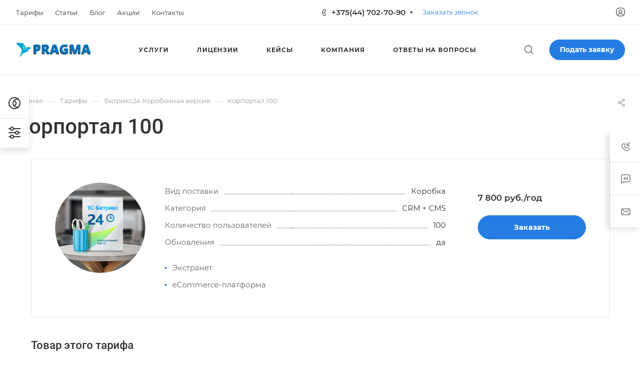

--- FILE ---
content_type: application/javascript
request_url: https://bus.pragma.by/bitrix/templates/aspro-allcorp3digital/js/setTheme.php?site_id=s1&site_dir=/
body_size: 11522
content:
var arAsproOptions = window[solutionName] = ({
	SITE_DIR: '/',
	SITE_ID: 's1',
	SITE_ADDRESS: '',
	SITE_TEMPLATE_PATH: '/bitrix/templates/aspro-allcorp3digital',
	FORM: ({
		ASK_FORM_ID: 'ASK',
		SERVICES_FORM_ID: 'SERVICES',
		FEEDBACK_FORM_ID: 'FEEDBACK',
		CALLBACK_FORM_ID: 'CALLBACK',
		RESUME_FORM_ID: 'RESUME',
		TOORDER_FORM_ID: 'TOORDER'
	}),
	THEME: {'THEME_SWITCHER':'Y','BASE_COLOR':'12','BASE_COLOR_CUSTOM':'365edc','USE_MORE_COLOR':'N','MORE_COLOR':'8','MORE_COLOR_CUSTOM':'','COLORED_LOGO':'Y','LOGO_IMAGE':'/upload/CAllcorp3Digital/437/2j1togh35r2bintaatoducq4j5pzhhkm.png','LOGO_IMAGE_WHITE':'','FAVICON_IMAGE':'/favicon.ico','APPLE_TOUCH_ICON_IMAGE':'/upload/CAllcorp3Digital/c73/e4cmqdec3duuwjwrxe8ggx51tcm5ypyh.png','THEME_VIEW_COLOR':'LIGHT','PAGE_WIDTH':'2','FONT_STYLE':'10','TITLE_FONT':'Y','TITLE_FONT_STYLE_':'','TITLE_FONT_STYLE':'ROBOTO','SELF_HOSTED_FONTS':'Y','CUSTOM_FONT':'','MAX_DEPTH_MENU':'4','MAX_VISIBLE_ITEMS_MENU':'10','LEFT_BLOCK':'normal','SIDE_MENU':'LEFT','SHOW_DROPDOWN_CALLBACK':'HEADER,FOOTER,MEGA_MENU','SHOW_DROPDOWN_EMAIL':'HEADER,FOOTER,MEGA_MENU','SHOW_DROPDOWN_ADDRESS':'HEADER,FOOTER,MEGA_MENU','SHOW_DROPDOWN_SCHEDULE':'HEADER,FOOTER,MEGA_MENU','SHOW_DROPDOWN_SOCIAL':'HEADER,FOOTER,MEGA_MENU','TYPE_SEARCH':'fixed','ROUND_ELEMENTS':'Y','FONT_BUTTONS':'LOWER','PAGE_TITLE':'2','PAGE_TITLE_POSITION':'LEFT','H1_STYLE':'2','STICKY_SIDEBAR':'Y','SHOW_LICENCE':'Y','LICENCE_CHECKED_':'N','LICENCE_TEXT_':'Я согласен на обработку персональных данных','LICENCE_CHECKED':'N','LICENCE_TEXT':'Я согласен на обработку персональных данных','SCROLLTOTOP_TYPE':'ROUND_COLOR','SCROLLTOTOP_POSITION':'PADDING','SCROLLTOTOP_POSITION_RIGHT':'','SCROLLTOTOP_POSITION_BOTTOM':'','SITE_SELECTOR_NAME':'FROM_LANG','SITES_SHOW_IN_SELECTOR':'s1','USE_LAZY_LOAD':'Y','HIDE_SITE_NAME_TITLE':'Y','CAPTCHA_FORM_TYPE':'N','PHONE_MASK':'+375 (99) 999-99-99','VALIDATE_PHONE_MASK':'^[+][3][7][5] [(][2,3,4][3,4,5,9][)] [0-9]{3}[-][0-9]{2}[-][0-9]{2}$','DATE_FORMAT':'DOT','VALIDATE_FILE_EXT':'png|jpg|jpeg|gif|doc|docx|xls|xlsx|txt|pdf|odt|rtf','USE_GOOGLE_RECAPTCHA':'N','GOOGLE_RECAPTCHA_VERSION':'2','GOOGLE_RECAPTCHA_PUBLIC_KEY':'','GOOGLE_RECAPTCHA_PRIVATE_KEY':'','GOOGLE_RECAPTCHA_MASK_PAGE':'','GOOGLE_RECAPTCHA_MIN_SCORE':'0.5','GOOGLE_RECAPTCHA_COLOR':'LIGHT','GOOGLE_RECAPTCHA_SIZE':'NORMAL','GOOGLE_RECAPTCHA_SHOW_LOGO':'Y','GOOGLE_RECAPTCHA_BADGE':'BOTTOMRIGHT','API_TOKEN_INSTAGRAMM':'','INSTAGRAMM_TITLE_BLOCK':'Мы в Instagram','INSTAGRAMM_TITLE_ALL_BLOCK':'Все публикации','INSTAGRAMM_TEXT_LENGTH':'800','API_TOKEN_VK':'','GROUP_ID_VK':'1','VK_TITLE_BLOCK':'Мы ВКонтакте','VK_TITLE_ALL_BLOCK':'Все публикации','VK_TEXT_LENGTH':'800','API_TOKEN_YOUTUBE':'','CHANNEL_ID_YOUTUBE':'','SORT_YOUTUBE':'date','PLAYLIST_ID_YOUTUBE':'','TITLE':'Видеоотзывы','SUBTITLE':'','YOTUBE_TITLE_ALL_BLOCK':'Все видео','COUNT_VIDEO_YOUTUBE':'5','INDEX_TYPE':'index1','DELIMITER_BIG_BANNER_INDEX_index1':'N','FON_BIG_BANNER_INDEX_index1':'Y','index1_BIG_BANNER_INDEX_TEMPLATE':'type_4','index1_BIG_BANNER_INDEX_WIDE_TEXT_type_1':'Y','index1_BIG_BANNER_INDEX_HEIGHT_BANNER_type_1':'NORMAL','index1_BIG_BANNER_INDEX_NO_OFFSET_BANNER_type_2':'N','index1_BIG_BANNER_INDEX_HEIGHT_BANNER_type_2':'HIGH','index1_BIG_BANNER_INDEX_NARROW_BANNER_type_3':'N','index1_BIG_BANNER_INDEX_NO_OFFSET_BANNER_type_3':'N','index1_BIG_BANNER_INDEX_HEIGHT_BANNER_type_3':'HIGH','index1_BIG_BANNER_INDEX_NARROW_BANNER_type_4':'N','index1_BIG_BANNER_INDEX_NO_OFFSET_BANNER_type_4':'N','index1_BIG_BANNER_INDEX_WIDE_TEXT_type_4':'N','index1_BIG_BANNER_INDEX_HEIGHT_BANNER_type_4':'HIGH','index1_BIG_BANNER_INDEX_NARROW_BANNER_type_5':'N','index1_BIG_BANNER_INDEX_NO_OFFSET_BANNER_type_5':'N','index1_BIG_BANNER_INDEX_HEIGHT_BANNER_type_5':'HIGH','DELIMITER_TIZERS_index1':'Y','FON_TIZERS_index1':'N','TOP_OFFSET_TIZERS_index1':'80','BOTTOM_OFFSET_TIZERS_index1':'80','IMAGES_TIZERS_index1':'TEXT','index1_TIZERS_TEMPLATE':'type_1','index1_TIZERS_ELEMENTS_COUNT_type_1':'3','index1_TIZERS_LINES_COUNT_type_1':'1','index1_TIZERS_IMAGES_POSITION_type_1':'LEFT','index1_TIZERS_WIDE_type_2':'N','index1_TIZERS_ITEMS_OFFSET_type_2':'N','index1_TIZERS_ELEMENTS_COUNT_type_2':'3','index1_TIZERS_LINES_COUNT_type_2':'1','DELIMITER_CATALOG_SECTIONS_index1':'Y','FON_CATALOG_SECTIONS_index1':'N','TOP_OFFSET_CATALOG_SECTIONS_index1':'80','BOTTOM_OFFSET_CATALOG_SECTIONS_index1':'80','SHOW_TITLE_CATALOG_SECTIONS_index1':'N','TITLE_POSITION_CATALOG_SECTIONS_index1':'NORMAL','index1_CATALOG_SECTIONS_TEMPLATE':'type_2','index1_CATALOG_SECTIONS_WIDE_type_1':'N','index1_CATALOG_SECTIONS_ITEMS_OFFSET_type_1':'Y','index1_CATALOG_SECTIONS_ELEMENTS_COUNT_type_1':'4','index1_CATALOG_SECTIONS_LINES_COUNT_type_1':'1','index1_CATALOG_SECTIONS_TEXT_POSITION_type_1':'BG','index1_CATALOG_SECTIONS_SHOW_BLOCKS_type_1':'SECTIONS','index1_CATALOG_SECTIONS_WIDE_type_2':'N','index1_CATALOG_SECTIONS_ITEMS_OFFSET_type_2':'N','index1_CATALOG_SECTIONS_ELEMENTS_COUNT_type_2':'3','index1_CATALOG_SECTIONS_LINES_COUNT_type_2':'ALL','index1_CATALOG_SECTIONS_IMAGES_type_2':'ROUND_PICTURES','index1_CATALOG_SECTIONS_IMAGE_POSITION_type_2':'RIGHT','index1_CATALOG_SECTIONS_SHOW_BLOCKS_type_2':'DESCRIPTION','DELIMITER_CATALOG_TAB_index1':'N','FON_CATALOG_TAB_index1':'N','TOP_OFFSET_CATALOG_TAB_index1':'80','BOTTOM_OFFSET_CATALOG_TAB_index1':'N','SHOW_TITLE_CATALOG_TAB_index1':'Y','index1_CATALOG_TAB_TEMPLATE':'type_1','index1_CATALOG_TAB_WIDE_type_1':'N','index1_CATALOG_TAB_TEXT_CENTER_type_1':'N','index1_CATALOG_TAB_ITEMS_OFFSET_type_1':'Y','index1_CATALOG_TAB_IMG_CORNER_type_1':'N','index1_CATALOG_TAB_ELEMENTS_COUNT_type_1':'4','index1_CATALOG_TAB_LINES_COUNT_type_1':'1','index1_CATALOG_TAB_WIDE_type_2':'N','index1_CATALOG_TAB_ITEMS_OFFSET_type_2':'Y','index1_CATALOG_TAB_LINES_COUNT_type_2':'2','index1_CATALOG_TAB_IMAGES_POSITION_type_2':'RANDOM','DELIMITER_YOUTUBE_index1':'N','FON_YOUTUBE_index1':'N','TOP_OFFSET_YOUTUBE_index1':'80','BOTTOM_OFFSET_YOUTUBE_index1':'80','SHOW_TITLE_YOUTUBE_index1':'Y','TITLE_POSITION_YOUTUBE_index1':'NORMAL','index1_YOUTUBE_TEMPLATE':'type_1','index1_YOUTUBE_ITEMS_OFFSET_type_1':'N','index1_YOUTUBE_WIDE_type_1':'N','index1_YOUTUBE_ELEMENTS_COUNT_type_1':'3','DELIMITER_TARIFFS_index1':'Y','FON_TARIFFS_index1':'N','TOP_OFFSET_TARIFFS_index1':'80','BOTTOM_OFFSET_TARIFFS_index1':'80','SHOW_TITLE_TARIFFS_index1':'Y','TITLE_POSITION_TARIFFS_index1':'LEFT','TABS_TARIFFS_index1':'INSIDE','index1_TARIFFS_TEMPLATE':'type_3','index1_TARIFFS_WIDE_type_1':'N','index1_TARIFFS_ITEMS_OFFSET_type_1':'N','index1_TARIFFS_WIDE_type_2':'Y','index1_TARIFFS_ITEMS_OFFSET_type_2':'Y','index1_TARIFFS_IMAGES_type_2':'ICONS','index1_TARIFFS_WIDE_type_3':'N','index1_TARIFFS_ITEMS_OFFSET_type_3':'N','index1_TARIFFS_IMAGES_type_3':'ROUND_PICTURES','DELIMITER_MIDDLE_ADV_index1':'N','FON_MIDDLE_ADV_index1':'Y','TOP_OFFSET_MIDDLE_ADV_index1':'N','BOTTOM_OFFSET_MIDDLE_ADV_index1':'N','index1_MIDDLE_ADV_TEMPLATE':'type_2','index1_MIDDLE_ADV_WIDE_type_1':'Y','index1_MIDDLE_ADV_ITEMS_OFFSET_type_1':'N','index1_MIDDLE_ADV_TEXT_CENTER_type_1':'Y','index1_MIDDLE_ADV_SHORT_BLOCK_type_1':'N','index1_MIDDLE_ADV_ELEMENTS_COUNT_type_1':'4','index1_MIDDLE_ADV_LINES_COUNT_type_1':'1','index1_MIDDLE_ADV_TEXT_POSITION_type_1':'BG','index1_MIDDLE_ADV_WIDE_type_2':'N','index1_MIDDLE_ADV_ITEMS_OFFSET_type_2':'Y','index1_MIDDLE_ADV_TEXT_CENTER_type_2':'Y','index1_MIDDLE_ADV_SHORT_BLOCK_type_2':'Y','DELIMITER_SALE_index1':'Y','FON_SALE_index1':'N','TOP_OFFSET_SALE_index1':'80','BOTTOM_OFFSET_SALE_index1':'80','SHOW_TITLE_SALE_index1':'Y','TITLE_POSITION_SALE_index1':'CENTERED','index1_SALE_TEMPLATE':'type_1','index1_SALE_WIDE_type_1':'N','index1_SALE_ITEMS_OFFSET_type_1':'Y','index1_SALE_LINES_COUNT_type_1':'2','index1_SALE_WIDE_type_2':'N','index1_SALE_ITEMS_OFFSET_type_2':'Y','index1_SALE_ELEMENTS_COUNT_type_2':'4','index1_SALE_LINES_COUNT_type_2':'SHOW_MORE','index1_SALE_WIDE_type_3':'N','index1_SALE_ITEMS_OFFSET_type_3':'Y','index1_SALE_ELEMENTS_COUNT_type_3':'4','index1_SALE_LINES_COUNT_type_3':'SHOW_MORE','index1_SALE_IMAGE_POSITION_type_3':'TOP','DELIMITER_NEWS_index1':'Y','FON_NEWS_index1':'N','TOP_OFFSET_NEWS_index1':'80','BOTTOM_OFFSET_NEWS_index1':'80','SHOW_TITLE_NEWS_index1':'Y','TITLE_POSITION_NEWS_index1':'CENTERED','index1_NEWS_TEMPLATE':'type_3','index1_NEWS_ITEMS_OFFSET_type_1':'Y','index1_NEWS_ELEMENTS_COUNT_type_1':'4','index1_NEWS_LINES_COUNT_type_1':'SHOW_MORE','index1_NEWS_ITEMS_OFFSET_type_2':'Y','index1_NEWS_LINES_COUNT_type_2':'1','index1_NEWS_ITEMS_OFFSET_type_3':'Y','index1_NEWS_ELEMENTS_COUNT_type_3':'3','index1_NEWS_LINES_COUNT_type_3':'1','DELIMITER_BOTTOM_BANNERS_index1':'N','FON_BOTTOM_BANNERS_index1':'N','TOP_OFFSET_BOTTOM_BANNERS_index1':'N','BOTTOM_OFFSET_BOTTOM_BANNERS_index1':'40','index1_BOTTOM_BANNERS_TEMPLATE':'type_2','index1_BOTTOM_BANNERS_WIDE_type_1':'Y','index1_BOTTOM_BANNERS_ITEMS_OFFSET_type_1':'N','index1_BOTTOM_BANNERS_WIDE_type_2':'Y','index1_BOTTOM_BANNERS_ITEMS_OFFSET_type_2':'Y','index1_BOTTOM_BANNERS_LINES_COUNT_type_2':'1','DELIMITER_SERVICES_index1':'Y','FON_SERVICES_index1':'N','TOP_OFFSET_SERVICES_index1':'80','BOTTOM_OFFSET_SERVICES_index1':'80','SHOW_TITLE_SERVICES_index1':'Y','TITLE_POSITION_SERVICES_index1':'LEFT','index1_SERVICES_TEMPLATE':'type_1','index1_SERVICES_WIDE_type_1':'N','index1_SERVICES_ITEMS_OFFSET_type_1':'Y','index1_SERVICES_ELEMENTS_COUNT_type_1':'4','index1_SERVICES_LINES_COUNT_type_1':'1','index1_SERVICES_IMAGES_type_1':'TRANSPARENT_PICTURES','index1_SERVICES_ITEMS_TYPE_type_1':'SECTIONS','index1_SERVICES_WIDE_type_2':'N','index1_SERVICES_ITEMS_OFFSET_type_2':'Y','index1_SERVICES_ELEMENTS_COUNT_type_2':'4','index1_SERVICES_LINES_COUNT_type_2':'1','index1_SERVICES_ITEMS_TYPE_type_2':'ELEMENTS','index1_SERVICES_WIDE_type_4':'N','index1_SERVICES_ITEMS_OFFSET_type_4':'Y','index1_SERVICES_ITEMS_TYPE_type_4':'ELEMENTS','index1_SERVICES_WIDE_type_3':'N','index1_SERVICES_IMAGE_POSITION_type_3':'SIDE','DELIMITER_STAFF_index1':'Y','FON_STAFF_index1':'N','TOP_OFFSET_STAFF_index1':'80','BOTTOM_OFFSET_STAFF_index1':'80','SHOW_TITLE_STAFF_index1':'Y','TITLE_POSITION_STAFF_index1':'NORMAL','index1_STAFF_TEMPLATE':'type_2','index1_STAFF_WIDE_type_1':'N','index1_STAFF_ITEMS_OFFSET_type_1':'N','index1_STAFF_SHOW_NEXT_type_1':'N','index1_STAFF_ELEMENTS_COUNT_type_1':'4','index1_STAFF_WIDE_type_2':'N','index1_STAFF_ITEMS_OFFSET_type_2':'N','index1_STAFF_SHOW_NEXT_type_2':'N','index1_STAFF_WIDE_type_4':'N','index1_STAFF_ITEMS_OFFSET_type_4':'N','index1_STAFF_SHOW_NEXT_type_4':'N','DELIMITER_REVIEWS_index1':'Y','FON_REVIEWS_index1':'N','TOP_OFFSET_REVIEWS_index1':'80','BOTTOM_OFFSET_REVIEWS_index1':'80','SHOW_TITLE_REVIEWS_index1':'N','TITLE_POSITION_REVIEWS_index1':'NORMAL','index1_REVIEWS_TEMPLATE':'type_1','index1_REVIEWS_SHOW_NEXT_type_2':'N','index1_REVIEWS_WIDE_type_3':'N','index1_REVIEWS_ITEMS_OFFSET_type_3':'N','index1_REVIEWS_SHOW_NEXT_type_3':'N','index1_REVIEWS_ELEMENTS_COUNT_type_3':'2','index1_REVIEWS_WIDE_type_4':'N','index1_REVIEWS_ITEMS_OFFSET_type_4':'N','index1_REVIEWS_SHOW_NEXT_type_4':'N','index1_REVIEWS_ELEMENTS_COUNT_type_4':'2','DELIMITER_FLOAT_BANNERS_index1':'Y','FON_FLOAT_BANNERS_index1':'N','TOP_OFFSET_FLOAT_BANNERS_index1':'80','BOTTOM_OFFSET_FLOAT_BANNERS_index1':'80','index1_FLOAT_BANNERS_TEMPLATE':'type_1','index1_FLOAT_BANNERS_WIDE_type_1':'Y','index1_FLOAT_BANNERS_ITEMS_OFFSET_type_1':'Y','index1_FLOAT_BANNERS_LINES_COUNT_type_1':'1','index1_FLOAT_BANNERS_WIDE_type_2':'N','index1_FLOAT_BANNERS_ITEMS_OFFSET_type_2':'Y','index1_FLOAT_BANNERS_ELEMENTS_COUNT_type_2':'2','index1_FLOAT_BANNERS_LINES_COUNT_type_2':'1','index1_FLOAT_BANNERS_WIDE_type_3':'N','index1_FLOAT_BANNERS_ITEMS_OFFSET_type_3':'Y','index1_FLOAT_BANNERS_LINES_COUNT_type_3':'1','DELIMITER_BLOG_index1':'Y','FON_BLOG_index1':'N','TOP_OFFSET_BLOG_index1':'80','BOTTOM_OFFSET_BLOG_index1':'80','SHOW_TITLE_BLOG_index1':'Y','TITLE_POSITION_BLOG_index1':'NORMAL','index1_BLOG_TEMPLATE':'type_1','index1_BLOG_WIDE_type_1':'N','index1_BLOG_ITEMS_OFFSET_type_1':'Y','index1_BLOG_ELEMENTS_COUNT_type_1':'4','index1_BLOG_LINES_COUNT_type_1':'SHOW_MORE','index1_BLOG_WIDE_type_2':'N','index1_BLOG_ITEMS_OFFSET_type_2':'Y','index1_BLOG_LINES_COUNT_type_2':'1','DELIMITER_PROJECTS_index1':'N','FON_PROJECTS_index1':'N','TOP_OFFSET_PROJECTS_index1':'80','BOTTOM_OFFSET_PROJECTS_index1':'N','SHOW_TITLE_PROJECTS_index1':'Y','TITLE_POSITION_PROJECTS_index1':'NORMAL','VIEW_TYPE_PROJECTS_index1':'TYPE_1','TEXT_BELOW_TITLE_PROJECTS_index1':'DESCRIPTION','index1_PROJECTS_TEMPLATE':'type_1','index1_PROJECTS_WIDE_type_1':'N','index1_PROJECTS_ITEMS_OFFSET_type_1':'Y','index1_PROJECTS_LOGO_SHOW_type_1':'Y','index1_PROJECTS_ELEMENTS_COUNT_type_1':'2','index1_PROJECTS_LINES_COUNT_type_1':'2','index1_PROJECTS_WIDE_type_2':'N','index1_PROJECTS_ITEMS_OFFSET_type_2':'Y','index1_PROJECTS_LOGO_SHOW_type_2':'Y','index1_PROJECTS_ITEMS_OFFSET_type_3':'Y','index1_PROJECTS_LOGO_SHOW_type_3':'Y','DELIMITER_GALLERY_index1':'Y','FON_GALLERY_index1':'N','TOP_OFFSET_GALLERY_index1':'130','BOTTOM_OFFSET_GALLERY_index1':'130','SHOW_TITLE_GALLERY_index1':'Y','TITLE_POSITION_GALLERY_index1':'NORMAL','index1_GALLERY_TEMPLATE':'type_1','index1_GALLERY_WIDE_type_1':'N','index1_GALLERY_ITEMS_OFFSET_type_1':'Y','index1_GALLERY_ELEMENTS_COUNT_type_1':'4','index1_GALLERY_LINES_COUNT_type_1':'1','index1_GALLERY_ITEMS_TYPE_type_1':'ALBUM','index1_GALLERY_ITEMS_OFFSET_type_2':'Y','index1_GALLERY_SHOW_NEXT_type_2':'N','index1_GALLERY_ELEMENTS_COUNT_type_2':'3','index1_GALLERY_ITEMS_TYPE_type_2':'ALBUM','DELIMITER_MAPS_index1':'Y','FON_MAPS_index1':'N','TOP_OFFSET_MAPS_index1':'80','BOTTOM_OFFSET_MAPS_index1':'80','SHOW_TITLE_MAPS_index1':'Y','TITLE_POSITION_MAPS_index1':'NORMAL','index1_MAPS_TEMPLATE':'type_1','index1_MAPS_WIDE_type_1':'Y','index1_MAPS_OFFSET_type_1':'N','index1_MAPS_WIDE_type_2':'N','index1_MAPS_OFFSET_type_2':'N','DELIMITER_FAQS_index1':'Y','FON_FAQS_index1':'Y','TOP_OFFSET_FAQS_index1':'80','BOTTOM_OFFSET_FAQS_index1':'80','index1_FAQS_TEMPLATE':'type_1','index1_FAQS_SHOW_TITLE_type_2':'Y','index1_FAQS_TITLE_POSITION_type_2':'NORMAL','DELIMITER_COMPANY_TEXT_index1':'N','FON_COMPANY_TEXT_index1':'N','TOP_OFFSET_COMPANY_TEXT_index1':'80','BOTTOM_OFFSET_COMPANY_TEXT_index1':'80','index1_COMPANY_TEXT_TEMPLATE':'type_1','index1_COMPANY_TEXT_IMAGE_WIDE_type_1':'N','index1_COMPANY_TEXT_IMAGE_OFFSET_type_1':'Y','index1_COMPANY_TEXT_IMAGES_TIZERS_type_1':'ICONS','index1_COMPANY_TEXT_IMAGE_WIDE_type_2':'N','index1_COMPANY_TEXT_POSITION_IMAGE_BLOCK_type_2':'RIGHT','index1_COMPANY_TEXT_IMAGES_TIZERS_type_3':'ICONS','DELIMITER_BRANDS_index1':'Y','FON_BRANDS_index1':'Y','TOP_OFFSET_BRANDS_index1':'80','BOTTOM_OFFSET_BRANDS_index1':'80','SHOW_TITLE_BRANDS_index1':'N','TITLE_POSITION_BRANDS_index1':'NORMAL','index1_BRANDS_TEMPLATE':'type_2','index1_BRANDS_WIDE_type_1':'N','index1_BRANDS_ITEMS_OFFSET_type_1':'N','index1_BRANDS_ITEMS_BORDER_type_1':'N','index1_BRANDS_LINES_COUNT_type_1':'1','index1_BRANDS_WIDE_type_2':'N','DELIMITER_FORMS_index1':'N','FON_FORMS_index1':'N','TOP_OFFSET_FORMS_index1':'130','BOTTOM_OFFSET_FORMS_index1':'130','index1_FORMS_TEMPLATE':'type_1','index1_FORMS_CENTERED_type_1':'N','index1_FORMS_LIGHT_TEXT_type_1':'N','index1_FORMS_LIGHTEN_DARKEN_type_1':'N','index1_FORMS_WIDE_type_2':'N','index1_FORMS_POSITION_IMAGE_type_2':'RIGHT','index1_FORMS_NO_IMAGE_type_3':'Y','DELIMITER_INSTAGRAMM_index1':'Y','FON_INSTAGRAMM_index1':'N','TOP_OFFSET_INSTAGRAMM_index1':'80','BOTTOM_OFFSET_INSTAGRAMM_index1':'80','SHOW_TITLE_INSTAGRAMM_index1':'Y','TITLE_POSITION_INSTAGRAMM_index1':'NORMAL','index1_INSTAGRAMM_TEMPLATE':'type_1','index1_INSTAGRAMM_WIDE_type_1':'N','index1_INSTAGRAMM_ITEMS_OFFSET_type_1':'Y','index1_INSTAGRAMM_ELEMENTS_COUNT_type_1':'4','index1_INSTAGRAMM_LINES_COUNT_type_1':'1','index1_INSTAGRAMM_WIDE_type_2':'N','index1_INSTAGRAMM_ITEMS_OFFSET_type_2':'Y','DELIMITER_VK_index1':'N','FON_VK_index1':'N','TOP_OFFSET_VK_index1':'N','BOTTOM_OFFSET_VK_index1':'N','SHOW_TITLE_VK_index1':'N','TITLE_POSITION_VK_index1':'NORMAL','index1_VK_TEMPLATE':'type_1','index1_VK_WIDE_type_1':'N','index1_VK_ELEMENTS_COUNT_type_1':'4','DELIMITER_CUSTOM_TEXT_index1':'N','FON_CUSTOM_TEXT_index1':'N','TOP_OFFSET_CUSTOM_TEXT_index1':'80','BOTTOM_OFFSET_CUSTOM_TEXT_index1':'80','index1_CUSTOM_TEXT_TEMPLATE':'','DELIMITER_CUSTOM_FLOAT_BANNERS1_index1':'N','FON_CUSTOM_FLOAT_BANNERS1_index1':'N','TOP_OFFSET_CUSTOM_FLOAT_BANNERS1_index1':'80','BOTTOM_OFFSET_CUSTOM_FLOAT_BANNERS1_index1':'80','index1_CUSTOM_FLOAT_BANNERS1_TEMPLATE':'','DELIMITER_CUSTOM_FLOAT_BANNERS_index1':'N','FON_CUSTOM_FLOAT_BANNERS_index1':'N','TOP_OFFSET_CUSTOM_FLOAT_BANNERS_index1':'80','BOTTOM_OFFSET_CUSTOM_FLOAT_BANNERS_index1':'80','index1_CUSTOM_FLOAT_BANNERS_TEMPLATE':'','SORT_ORDER_INDEX_TYPE_index1':'BIG_BANNER_INDEX,SERVICES,TIZERS,MIDDLE_ADV,PROJECTS,CATALOG_SECTIONS,CATALOG_TAB,BRANDS,TARIFFS,SALE,BOTTOM_BANNERS,STAFF,NEWS,FAQS,BLOG,COMPANY_TEXT,FLOAT_BANNERS,REVIEWS,GALLERY,MAPS,FORMS,INSTAGRAMM,CUSTOM_TEXT,CUSTOM_FLOAT_BANNERS1,CUSTOM_FLOAT_BANNERS,YOUTUBE,VK','BIGBANNER_ANIMATIONTYPE':'SLIDE_HORIZONTAL','BIGBANNER_SLIDESSHOWSPEED':'5000','BIGBANNER_ANIMATIONSPEED':'600','BIGBANNER_HIDEONNARROW':'N','PARTNERSBANNER_SLIDESSHOWSPEED':'5000','PARTNERSBANNER_ANIMATIONSPEED':'600','TOP_MENU_FIXED':'Y','HEADER_FIXED_':'2','HEADER_FIXED_TOGGLE_MEGA_MENU_1':'Y','HEADER_FIXED_TOGGLE_MEGA_MENU_POSITION_1':'N','HEADER_FIXED_TOGGLE_PHONE_1':'Y','HEADER_FIXED_TOGGLE_SEARCH_1':'Y','HEADER_FIXED_TOGGLE_LANG_1':'N','HEADER_FIXED_TOGGLE_BUTTON_1':'Y','HEADER_FIXED_TOGGLE_EYED_1':'N','HEADER_FIXED_TOGGLE_MEGA_MENU_2':'Y','HEADER_FIXED_TOGGLE_MEGA_MENU_POSITION_2':'N','HEADER_FIXED_TOGGLE_PHONE_2':'Y','HEADER_FIXED_TOGGLE_CALLBACK_2':'Y','HEADER_FIXED_TOGGLE_LANG_2':'N','HEADER_FIXED_TOGGLE_SEARCH_2':'Y','HEADER_FIXED_TOGGLE_BUTTON_2':'Y','HEADER_FIXED_TOGGLE_EYED_2':'N','HEADER_FIXED_TOGGLE_MEGA_MENU_3':'Y','HEADER_FIXED_TOGGLE_MEGA_MENU_POSITION_3':'N','HEADER_FIXED_TOGGLE_PHONE_3':'Y','HEADER_FIXED_TOGGLE_CALLBACK_3':'Y','HEADER_FIXED_TOGGLE_SEARCH_3':'Y','HEADER_FIXED_TOGGLE_LANG_3':'N','HEADER_FIXED_TOGGLE_BUTTON_3':'Y','HEADER_FIXED_TOGGLE_EYED_3':'N','HEADER_FIXED':'1','HEADER_TYPE':'2','HEADER_NARROW_1':'N','HEADER_MARGIN_1':'N','HEADER_FON_1':'N','HEADER_TOGGLE_MEGA_MENU_1':'Y','HEADER_TOGGLE_MEGA_MENU_POSITION_1':'N','HEADER_TOGGLE_SLOGAN_1':'Y','HEADER_TOGGLE_PHONE_1':'Y','HEADER_TOGGLE_CALLBACK_1':'Y','HEADER_TOGGLE_SEARCH_1':'Y','HEADER_TOGGLE_ADDRESS_1':'Y','HEADER_TOGGLE_SOCIAL_1':'Y','HEADER_TOGGLE_LANG_1':'N','HEADER_TOGGLE_THEME_SELECTOR_1':'N','HEADER_TOGGLE_BUTTON_1':'Y','HEADER_TOGGLE_EYED_1':'N','HEADER_NARROW_2':'Y','HEADER_MARGIN_2':'N','HEADER_FON_2':'N','HEADER_TOGGLE_MEGA_MENU_2':'N','HEADER_TOGGLE_MEGA_MENU_POSITION_2':'N','HEADER_TOGGLE_SLOGAN_2':'Y','HEADER_TOGGLE_PHONE_2':'Y','HEADER_TOGGLE_CALLBACK_2':'Y','HEADER_TOGGLE_SEARCH_2':'Y','HEADER_TOGGLE_SOCIAL_2':'Y','HEADER_TOGGLE_LANG_2':'N','HEADER_TOGGLE_THEME_SELECTOR_2':'N','HEADER_TOGGLE_BUTTON_2':'Y','HEADER_TOGGLE_EYED_2':'N','HEADER_MARGIN_3':'N','HEADER_FON_3':'N','HEADER_TOGGLE_MEGA_MENU_3':'Y','HEADER_TOGGLE_SLOGAN_3':'Y','HEADER_TOGGLE_ADDRESS_3':'Y','HEADER_TOGGLE_PHONE_3':'Y','HEADER_TOGGLE_CALLBACK_3':'Y','HEADER_TOGGLE_SEARCH_3':'Y','HEADER_TOGGLE_LANG_3':'N','HEADER_TOGGLE_THEME_SELECTOR_3':'N','HEADER_TOGGLE_BUTTON_3':'Y','HEADER_TOGGLE_EYED_3':'N','HEADER_MARGIN_4':'N','HEADER_FON_4':'N','HEADER_TOGGLE_MEGA_MENU_4':'Y','HEADER_TOGGLE_SLOGAN_4':'Y','HEADER_TOGGLE_PHONE_4':'Y','HEADER_TOGGLE_CALLBACK_4':'Y','HEADER_TOGGLE_SEARCH_4':'Y','HEADER_TOGGLE_LANG_4':'N','HEADER_TOGGLE_THEME_SELECTOR_4':'N','HEADER_TOGGLE_BUTTON_4':'Y','HEADER_TOGGLE_EYED_4':'N','HEADER_LOGO_POSITION_5':'TOP','HEADER_NARROW_5':'N','HEADER_MARGIN_5':'N','HEADER_FON_5':'N','LOGO_CENTERED_5':'N','HEADER_TOGGLE_MEGA_MENU_5':'Y','HEADER_TOGGLE_SLOGAN_5':'Y','HEADER_TOGGLE_PHONE_5':'Y','HEADER_TOGGLE_CALLBACK_5':'Y','HEADER_TOGGLE_SEARCH_5':'Y','HEADER_TOGGLE_LANG_5':'N','HEADER_TOGGLE_THEME_SELECTOR_5':'N','HEADER_TOGGLE_BUTTON_5':'Y','HEADER_TOGGLE_EYED_5':'N','HEADER_LOGO_POSITION_6':'TOP','HEADER_NARROW_6':'N','HEADER_MARGIN_6':'N','HEADER_FON_6':'N','HEADER_TOGGLE_MEGA_MENU_6':'Y','HEADER_TOGGLE_SLOGAN_6':'Y','HEADER_TOGGLE_PHONE_6':'Y','HEADER_TOGGLE_CALLBACK_6':'Y','HEADER_TOGGLE_SEARCH_6':'Y','HEADER_TOGGLE_LANG_6':'N','HEADER_TOGGLE_THEME_SELECTOR_6':'N','HEADER_TOGGLE_BUTTON_6':'Y','HEADER_TOGGLE_EYED_6':'N','HEADER_NARROW_7':'N','HEADER_TOGGLE_MEGA_MENU_7':'Y','HEADER_TOGGLE_MEGA_MENU_POSITION_7':'N','HEADER_TOGGLE_SLOGAN_7':'Y','HEADER_TOGGLE_PHONE_7':'Y','HEADER_TOGGLE_SEARCH_7':'Y','HEADER_TOGGLE_LANG_7':'N','HEADER_TOGGLE_THEME_SELECTOR_7':'N','HEADER_TOGGLE_BUTTON_7':'Y','HEADER_TOGGLE_EYED_7':'N','HEADER_NARROW_8':'N','HEADER_MARGIN_8':'N','HEADER_FON_8':'N','HEADER_TOGGLE_MEGA_MENU_8':'Y','HEADER_TOGGLE_MEGA_MENU_POSITION_8':'N','HEADER_TOGGLE_PHONE_8':'Y','HEADER_TOGGLE_SEARCH_8':'Y','HEADER_TOGGLE_LANG_8':'N','HEADER_TOGGLE_THEME_SELECTOR_8':'N','HEADER_TOGGLE_BUTTON_8':'Y','HEADER_TOGGLE_EYED_8':'N','HEADER_NARROW_9':'Y','HEADER_MARGIN_9':'N','HEADER_FON_9':'N','HEADER_TOGGLE_MEGA_MENU_9':'N','HEADER_TOGGLE_MEGA_MENU_POSITION_9':'N','HEADER_TOGGLE_SLOGAN_9':'Y','HEADER_TOGGLE_PHONE_9':'Y','HEADER_TOGGLE_SEARCH_9':'Y','HEADER_TOGGLE_BUTTON_9':'Y','HEADER_TOGGLE_LANG_9':'N','HEADER_TOGGLE_THEME_SELECTOR_9':'N','HEADER_TOGGLE_EYED_9':'N','HEADER_NARROW_10':'N','HEADER_MARGIN_10':'N','HEADER_FON_10':'N','LOGO_CENTERED_10':'N','HEADER_TOGGLE_MEGA_MENU_10':'Y','HEADER_TOGGLE_MEGA_MENU_POSITION_10':'N','HEADER_TOGGLE_SLOGAN_10':'Y','HEADER_TOGGLE_PHONE_10':'Y','HEADER_TOGGLE_CALLBACK_10':'Y','HEADER_TOGGLE_SEARCH_10':'Y','HEADER_TOGGLE_LANG_10':'N','HEADER_TOGGLE_THEME_SELECTOR_10':'N','HEADER_TOGGLE_BUTTON_10':'Y','HEADER_TOGGLE_EYED_10':'N','HEADER_NARROW_11':'N','HEADER_TOGGLE_MEGA_MENU_11':'Y','HEADER_TOGGLE_MEGA_MENU_POSITION_11':'N','HEADER_TOGGLE_PHONE_11':'Y','HEADER_TOGGLE_CALLBACK_11':'Y','HEADER_TOGGLE_SEARCH_11':'Y','HEADER_TOGGLE_LANG_11':'N','HEADER_TOGGLE_THEME_SELECTOR_11':'N','HEADER_TOGGLE_BUTTON_11':'Y','HEADER_TOGGLE_EYED_11':'N','HEADER_LOGO_POSITION_12':'LEFT','HEADER_TOGGLE_MEGA_MENU_12':'Y','HEADER_TOGGLE_ADDRESS_12':'Y','HEADER_TOGGLE_SOCIAL_12':'Y','HEADER_TOGGLE_SLOGAN_12':'Y','HEADER_TOGGLE_PHONE_12':'Y','HEADER_TOGGLE_CALLBACK_12':'Y','HEADER_TOGGLE_SEARCH_12':'Y','HEADER_TOGGLE_LANG_12':'N','HEADER_TOGGLE_THEME_SELECTOR_12':'N','HEADER_TOGGLE_BUTTON_12':'Y','HEADER_TOGGLE_EYED_12':'N','HEADER_PHONES_array_PHONE_VALUE_0':'+375(44) 702-70-90','HEADER_PHONES_array_PHONE_DESCRIPTION_0':'','HEADER_PHONES_array_PHONE_VALUE_1':'','HEADER_PHONES_array_PHONE_DESCRIPTION_1':'','HEADER_PHONES':'1','MEGA_MENU_TYPE':'1','REPLACE_TYPE_':'REPLACE','REPLACE_TYPE':'REPLACE','SHOW_RIGHT_SIDE':'N','MENU_LOWERCASE':'N','TOP_MENU_COLOR':'LIGHT','MENU_COLOR':'LIGHT','NLO_MENU':'N','IMAGES_WIDE_MENU':'TRANSPARENT_PICTURES','IMAGES_WIDE_MENU_POSITION':'LEFT','WIDE_MENU_CONTENT':'NO_CONTENT','CHILDS_VIEW_':'ROWS','CHILDS_VIEW':'ROWS','CLICK_TO_SHOW_4DEPTH':'N','USE_REGIONALITY':'N','REGIONALITY_TYPE_':'ONE_DOMAIN','REGIONALITY_VIEW_':'POPUP_REGIONS','REGIONALITY_CONFIRM_':'NORMAL','REGIONALITY_SEARCH_ROW_':'N','REGIONALITY_SEARCH_ROW_NOTE_':'N','SHOW_REGION_CONTACT_':'N','REGIONALITY_FILTER_ITEM_':'N','REGIONALITY_FILTER_ITEM_NOTE_':'N','REGIONALITY_TYPE':'ONE_DOMAIN','REGIONALITY_VIEW':'POPUP_REGIONS','REGIONALITY_CONFIRM':'NORMAL','REGIONALITY_SEARCH_ROW':'N','REGIONALITY_SEARCH_ROW_NOTE':'N','SHOW_REGION_CONTACT':'N','REGIONALITY_FILTER_ITEM':'N','REGIONALITY_FILTER_ITEM_NOTE':'N','CATALOG_PAGE_URL':'/product/','COMPARE_PAGE_URL':'/product/compare.php','BASKET_PAGE_URL':'/cart/','ORDER_PAGE_URL':'/cart/order/','PERSONAL_PAGE_URL':'/cabinet/','SUBSCRIBE_PAGE_URL':'/cabinet/subscribe/','EXPRESSION_ADDTOBASKET_BUTTON_DEFAULT':'В корзину','EXPRESSION_ADDEDTOBASKET_BUTTON_DEFAULT':'В корзине','EXPRESSION_READ_MORE_OFFERS_DEFAULT':'Подробнее','EXPRESSION_ORDER_BUTTON':'Заказать','EXPRESSION_ORDER_TEXT':'Наши менеджеры обязательно свяжутся с вами и уточнят условия заказа','EXPRESSION_FOR_FAST_VIEW':'Быстрый просмотр','ORDER_VIEW':'N','ORDER_BASKET_VIEW_':'HEADER','SHOW_BASKET_PRINT_':'Y','PAY_SYSTEM_':'NOT','ORDER_BASKET_VIEW':'HEADER','SHOW_BASKET_PRINT':'Y','PAY_SYSTEM':'NOT','CATALOG_IBLOCK_ID':'43','CATALOG_PROPERTY_CODE':'STATUS,LINK_SKU,ARTICLE,FORM_QUESTION,PRICE,FORM_ORDER,PRICE_CURRENCY,PRICEOLD,ECONOMY,FILTER_PRICE,DATE_COUNTER,HIT,BRAND','CATALOG_SKU_IBLOCK_ID':'20','CATALOG_COMPARE':'N','SHOW_ONE_CLICK_BUY':'Y','USE_FAST_VIEW_PAGE_DETAIL':'NO','SHOW_CATALOG_GALLERY_IN_LIST':'Y','MAX_GALLERY_ITEMS_':'5','GALLERY_PROPERTY_CODE_':'PHOTOS','MAX_GALLERY_ITEMS':'5','GALLERY_PROPERTY_CODE':'PHOTOS','VIEW_LINKED_GOODS':'catalog_slider','ELEMENTS_IMG_TYPE':'normal','COUNT_LINKED_GOODS':'20','LEFT_BLOCK_CATALOG_ROOT':'N','SECTIONS_TYPE_VIEW_CATALOG':'sections_1','SECTIONS_ITEMS_OFFSET_CATALOG_sections_1':'Y','SECTIONS_ELEMENTS_COUNT_CATALOG_sections_1':'3','SECTIONS_TEXT_POSITION_CATALOG_sections_1':'BOTTOM','SECTIONS_ITEMS_OFFSET_CATALOG_sections_2':'Y','SECTIONS_ELEMENTS_COUNT_CATALOG_sections_2':'3','SECTIONS_IMAGES_CATALOG_sections_2':'ROUND_PICTURES','SECTIONS_IMAGE_POSITION_CATALOG_sections_2':'RIGHT','SECTIONS_ITEMS_OFFSET_CATALOG_sections_3':'Y','SECTIONS_IMAGES_CATALOG_sections_3':'ROUND_PICTURES','SECTIONS_IMAGE_POSITION_CATALOG_sections_3':'RIGHT','LEFT_BLOCK_CATALOG_SECTIONS':'Y','SECTION_TYPE_VIEW_CATALOG':'section_2','SECTION_ITEMS_OFFSET_CATALOG_section_1':'Y','SECTION_IMAGES_CATALOG_section_1':'ICONS','SECTION_ITEMS_OFFSET_CATALOG_section_2':'Y','SECTION_ELEMENTS_COUNT_CATALOG_section_2':'3','SECTION_TEXT_POSITION_CATALOG_section_2':'BOTTOM','SECTION_ITEMS_OFFSET_CATALOG_section_3':'Y','SECTION_ELEMENTS_COUNT_CATALOG_section_3':'3','SECTION_IMAGES_CATALOG_section_3':'ROUND_PICTURES','SECTION_IMAGE_POSITION_CATALOG_section_3':'RIGHT','SECTION_ITEMS_OFFSET_CATALOG_section_4':'Y','SECTION_IMAGES_CATALOG_section_4':'ROUND_PICTURES','SECTION_IMAGE_POSITION_CATALOG_section_4':'RIGHT','ELEMENTS_CATALOG_PAGE':'list_elements_1','ELEMENTS_TABLE_TYPE_VIEW':'catalog_table','SECTION_ITEM_LIST_OFFSET_CATALOG_catalog_table':'Y','SECTION_ITEM_LIST_IMG_CORNER_catalog_table':'N','SECTION_ITEM_LIST_TEXT_CENTER_catalog_table':'N','ELEMENTS_LIST_TYPE_VIEW':'catalog_list','ELEMENTS_PRICE_TYPE_VIEW':'catalog_price','SHOW_PROPS_BLOCK':'Y','SHOW_TABLE_PROPS':'ROWS','SHOW_SMARTFILTER':'Y','FILTER_VIEW_':'VERTICAL','FILTER_VIEW':'COMPACT','SHOW_SECTION_DESCRIPTION':'BOTH','TOP_SECTION_DESCRIPTION_POSITION':'UF_TOP_SEO','BOTTOM_SECTION_DESCRIPTION_POSITION':'DESCRIPTION','LEFT_BLOCK_CATALOG_DETAIL':'N','CATALOG_PAGE_DETAIL':'element_5','CATALOG_PAGE_DETAIL_GALLERY_SIZE':'454px','CATALOG_PAGE_DETAIL_THUMBS':'vertical','USE_DETAIL_TABS':'Y','GRUPPER_PROPS':'NOT','CATALOG_PAGE_DETAIL_SKU':'TYPE_1','CATALOG_OID':'oid','CHANGE_TITLE_ITEM_LIST':'N','CHANGE_TITLE_ITEM_DETAIL':'N','CATALOG_SKU_PROPERTY_CODE':'FORM_ORDER,STATUS,ARTICLE,PRICE_CURRENCY,PRICE,PRICEOLD,ECONOMY,COLOR','CATALOG_SKU_TREE_PROPERTY_CODE':'COLOR','LEFT_BLOCK_SERVICES_ROOT':'Y','SECTIONS_TYPE_VIEW_SERVICES':'sections_2','SECTIONS_ITEMS_OFFSET_SERVICES_sections_1':'Y','SECTIONS_ELEMENTS_COUNT_SERVICES_sections_1':'2','SECTIONS_ITEMS_OFFSET_SERVICES_sections_2':'Y','SECTIONS_ELEMENTS_COUNT_SERVICES_sections_2':'2','SECTIONS_IMAGES_SERVICES_sections_2':'TRANSPARENT_PICTURES','SECTIONS_ITEMS_OFFSET_SERVICES_sections_3':'Y','SECTIONS_IMAGES_SERVICES_sections_3':'ROUND_PICTURES','SECTIONS_IMAGE_POSITION_SERVICES_sections_3':'RIGHT','LEFT_BLOCK_SERVICES_SECTIONS':'Y','SECTION_TYPE_VIEW_SERVICES':'section_2','SECTION_ITEMS_OFFSET_SERVICES_section_1':'Y','SECTION_ELEMENTS_COUNT_SERVICES_section_1':'2','SECTION_ITEMS_OFFSET_SERVICES_section_2':'Y','SECTION_ELEMENTS_COUNT_SERVICES_section_2':'2','SECTION_IMAGES_SERVICES_section_2':'ICONS','SECTION_ITEMS_OFFSET_SERVICES_section_3':'Y','SECTION_IMAGES_SERVICES_section_3':'ROUND_PICTURES','SECTION_IMAGE_POSITION_SERVICES_section_3':'RIGHT','ELEMENTS_PAGE_SERVICES':'list_elements_2','ELEMENTS_OFFSET_SERVICES_list_elements_1':'Y','ELEMENTS_COUNT_SERVICES_list_elements_1':'2','ELEMENTS_OFFSET_SERVICES_list_elements_2':'Y','ELEMENTS_COUNT_SERVICES_list_elements_2':'3','ELEMENTS_IMAGES_SERVICES_list_elements_2':'ICONS','ELEMENTS_OFFSET_SERVICES_list_elements_3':'Y','ELEMENTS_IMAGES_SERVICES_list_elements_3':'ROUND_PICTURES','ELEMENTS_IMAGE_POSITION_SERVICES_list_elements_3':'RIGHT','LEFT_BLOCK_SERVICES_DETAIL':'N','SERVICES_PAGE_DETAIL':'element_1','USE_DETAIL_TABS_SERVICES':'N','DETAIL_LINKED_PROJECTS':'block','PROJECT_PAGE_LEFT_BLOCK':'N','SHOW_PROJECTS_MAP':'N','PROJECTS_SHOW_HEAD_BLOCK':'N','SHOW_HEAD_BLOCK_TYPE_':'years_links','SHOW_HEAD_BLOCK_TYPE':'years_links','PROJECTS_PAGE':'list_elements_1','LOGO_SHOW_list_elements_1':'Y','ELEMENTS_OFFSET_PROJECT_list_elements_1':'Y','ELEMENTS_COUNT_PROJECT_list_elements_1':'3','VIEW_TYPE_list_elements_1':'TYPE_1','TEXT_BELOW_TITLE_list_elements_1':'DESCRIPTION','LOGO_SHOW_list_elements_2':'Y','ELEMENTS_OFFSET_PROJECT_list_elements_2':'Y','VIEW_TYPE_list_elements_2':'TYPE_1','TEXT_BELOW_TITLE_list_elements_2':'DESCRIPTION','ELEMENTS_OFFSET_PROJECT_list_elements_3':'Y','ELEMENTS_IMAGE_POSITION_PROJECT_list_elements_3':'LEFT','PROJECT_DETAIL_LEFT_BLOCK':'N','SHOW_PROJECTS_MAP_DETAIL':'Y','PROJECTS_PAGE_DETAIL':'element_1','USE_DETAIL_TABS_PROJECTS':'N','TARIFFS_USE_DETAIL':'Y','DETAIL_LINKED_TARIFFS':'type_1','LINKED_OFFSET_TARIFFS_type_1':'Y','LINKED_OFFSET_TARIFFS_type_2':'N','LINKED_IMAGES_TARIFFS_type_2':'ROUND_PICTURES','LINKED_OFFSET_TARIFFS_type_3':'N','LINKED_IMAGES_TARIFFS_type_3':'ICONS','LEFT_BLOCK_TARIFFS_ROOT':'N','SECTIONS_TYPE_VIEW_TARIFFS':'sections_1','SECTIONS_ITEMS_OFFSET_TARIFFS_sections_1':'Y','SECTIONS_ELEMENTS_COUNT_TARIFFS_sections_1':'2','SECTIONS_IMAGES_TARIFFS_sections_1':'ROUND_PICTURES','SECTIONS_IMAGE_POSITION_TARIFFS_sections_1':'LEFT','LEFT_BLOCK_TARIFFS_SECTIONS':'N','SECTION_TYPE_VIEW_TARIFFS':'section_1','SECTION_ITEMS_OFFSET_TARIFFS_section_1':'Y','SECTION_ELEMENTS_COUNT_TARIFFS_section_1':'2','SECTION_IMAGES_TARIFFS_section_1':'ROUND_PICTURES','SECTION_IMAGE_POSITION_TARIFFS_section_1':'LEFT','ELEMENTS_PAGE_TARIFFS':'list_elements_1','ELEMENTS_OFFSET_TARIFFS_list_elements_1':'N','ELEMENTS_OFFSET_TARIFFS_list_elements_2':'N','ELEMENTS_IMAGES_TARIFFS_list_elements_2':'ROUND_PICTURES','ELEMENTS_OFFSET_TARIFFS_list_elements_3':'N','ELEMENTS_IMAGES_TARIFFS_list_elements_3':'ROUND_PICTURES','LEFT_BLOCK_TARIFFS_DETAIL':'N','USE_DETAIL_TABS_TARIFFS':'Y','GALLERY_LIST_PAGE':'list_elements_1','ELEMENTS_OFFSET_GALLERY_list_elements_1':'Y','ELEMENTS_COUNT_GALLERY_list_elements_1':'3','ITEMS_TYPE_GALLERY_list_elements_1':'ALBUM','GALLERY_DETAIL_PAGE':'element_2','PAGE_CONTACTS':'1','CONTACTS_USE_FEEDBACK':'Y','CONTACTS_USE_MAP':'Y','CONTACTS_USE_TABS':'N','CONTACTS_TYPE_MAP':'YANDEX','BLOG_PAGE_LEFT_BLOCK':'Y','LEFT_BLOCK_BLOG_DETAIL':'Y','BLOG_PAGE':'list_elements_2','ELEMENTS_OFFSET_BLOG_list_elements_1':'Y','ELEMENTS_COUNT_BLOG_list_elements_1':'3','ELEMENTS_OFFSET_BLOG_list_elements_2':'Y','ELEMENTS_OFFSET_BLOG_list_elements_3':'Y','ELEMENTS_IMAGE_POSITION_BLOG_list_elements_3':'LEFT','LANDINGS_PAGE':'list_elements_1','ELEMENTS_OFFSET_LANDING_list_elements_1':'Y','ELEMENTS_IMAGE_POSITION_LANDING_list_elements_1':'LEFT','SALE_PAGE_LEFT_BLOCK':'N','LEFT_BLOCK_SALE_DETAIL':'N','SALE_PAGE':'list_elements_2','ELEMENTS_OFFSET_SALE_list_elements_1':'Y','ELEMENTS_OFFSET_SALE_list_elements_2':'Y','ELEMENTS_COUNT_SALE_list_elements_2':'3','ELEMENTS_OFFSET_SALE_list_elements_3':'Y','ELEMENTS_COUNT_SALE_list_elements_3':'3','ELEMENTS_IMAGE_POSITION_SALE_list_elements_3':'TOP','ELEMENTS_OFFSET_SALE_list_elements_4':'Y','ELEMENTS_IMAGE_POSITION_SALE_list_elements_4':'LEFT','NEWS_PAGE_LEFT_BLOCK':'Y','LEFT_BLOCK_NEWS_DETAIL':'Y','NEWS_PAGE':'list_elements_2','ELEMENTS_OFFSET_NEWS_list_elements_1':'Y','ELEMENTS_COUNT_NEWS_list_elements_1':'3','ELEMENTS_OFFSET_NEWS_list_elements_2':'Y','ELEMENTS_OFFSET_NEWS_list_elements_3':'Y','ELEMENTS_IMAGE_POSITION_NEWS_list_elements_3':'LEFT','STAFF_PAGE':'list_elements_1','DETAIL_LINKED_STAFF':'block','PARTNERS_PAGE':'list_elements_3','ELEMENTS_OFFSET_PARTNER_list_elements_1':'Y','ELEMENTS_OFFSET_PARTNER_list_elements_2':'N','ELEMENTS_OFFSET_PARTNER_list_elements_3':'Y','BRANDS_PAGE':'list_elements_2','ELEMENTS_OFFSET_BRAND_list_elements_1':'Y','ELEMENTS_OFFSET_BRAND_list_elements_2':'Y','BRANDS_DETAIL_PAGE':'element_3','VACANCY_PAGE':'list_elements_2','LICENSES_PAGE':'list_elements_2','DOCS_PAGE':'list_elements_2','FOOTER_TYPE':'1','FOOTER_COLOR_1':'DARK','FOOTER_TOGGLE_SUBSCRIBE_1':'Y','FOOTER_TOGGLE_PHONE_1':'Y','FOOTER_TOGGLE_CALLBACK_1':'Y','FOOTER_TOGGLE_EMAIL_1':'Y','FOOTER_TOGGLE_ADDRESS_1':'Y','FOOTER_TOGGLE_SOCIAL_1':'Y','FOOTER_TOGGLE_LANG_1':'N','FOOTER_TOGGLE_PAY_SYSTEMS_1':'Y','FOOTER_TOGGLE_DEVELOPER_1':'N','FOOTER_TOGGLE_DEVELOPER_PARTNER_1':'N','FOOTER_TOGGLE_EYED_1':'N','FOOTER_TOGGLE_SITEMAP_1':'Y','FOOTER_COLOR_2':'DARK','FOOTER_TOGGLE_SUBSCRIBE_2':'Y','FOOTER_TOGGLE_PHONE_2':'Y','FOOTER_TOGGLE_CALLBACK_2':'Y','FOOTER_TOGGLE_EMAIL_2':'Y','FOOTER_TOGGLE_ADDRESS_2':'Y','FOOTER_TOGGLE_SOCIAL_2':'Y','FOOTER_TOGGLE_LANG_2':'N','FOOTER_TOGGLE_PAY_SYSTEMS_2':'Y','FOOTER_TOGGLE_DEVELOPER_2':'Y','FOOTER_TOGGLE_DEVELOPER_PARTNER_2':'N','FOOTER_TOGGLE_EYED_2':'N','FOOTER_TOGGLE_SITEMAP_2':'N','FOOTER_COLOR_3':'DARK','FOOTER_TOGGLE_SUBSCRIBE_3':'Y','FOOTER_TOGGLE_PHONE_3':'Y','FOOTER_TOGGLE_CALLBACK_3':'Y','FOOTER_TOGGLE_EMAIL_3':'Y','FOOTER_TOGGLE_ADDRESS_3':'N','FOOTER_TOGGLE_SOCIAL_3':'Y','FOOTER_TOGGLE_LANG_3':'Y','FOOTER_TOGGLE_PAY_SYSTEMS_3':'N','FOOTER_TOGGLE_DEVELOPER_3':'N','FOOTER_TOGGLE_DEVELOPER_PARTNER_3':'N','FOOTER_TOGGLE_EYED_3':'N','FOOTER_TOGGLE_SITEMAP_3':'N','FOOTER_COLOR_4':'DARK','FOOTER_TOGGLE_SUBSCRIBE_4':'Y','FOOTER_TOGGLE_PHONE_4':'Y','FOOTER_TOGGLE_CALLBACK_4':'Y','FOOTER_TOGGLE_EMAIL_4':'Y','FOOTER_TOGGLE_ADDRESS_4':'Y','FOOTER_TOGGLE_SOCIAL_4':'Y','FOOTER_TOGGLE_LANG_4':'N','FOOTER_TOGGLE_PAY_SYSTEMS_4':'Y','FOOTER_TOGGLE_DEVELOPER_4':'Y','FOOTER_TOGGLE_DEVELOPER_PARTNER_4':'N','FOOTER_TOGGLE_EYED_4':'N','FOOTER_TOGGLE_SITEMAP_4':'N','CALLBACK_SIDE_BUTTON':'Y','QUESTION_SIDE_BUTTON':'Y','REVIEWS_SIDE_BUTTON':'Y','ADV_TOP_HEADER':'N','ADV_TOP_UNDERHEADER':'N','ADV_SIDE':'Y','ADV_CONTENT_TOP':'N','ADV_CONTENT_BOTTOM':'N','ADV_FOOTER':'N','USE_BITRIX_FORM':'Y','EXPRESS_BUTTON_ACTION':'FORM','EXPRESS_BUTTON_TITLE':'Подать заявку','EXPRESS_BUTTON_FORM':'aspro_allcorp3digital_question','EXPRESS_BUTTON_LINK':'','EXPRESS_BUTTON_CLASS':'btn-default','EXPRESS_BUTTON_CUSTOM_CLASS':'btn-default','EXPRESS_BUTTON_ATR_array_ATR_NAME_0':'','EXPRESS_BUTTON_ATR_array_ATR_VALUE_0':'','EXPRESS_BUTTON_ATR':'0','HEADER_MOBILE_FIXED':'N','HEADER_MOBILE_SHOW_':'ALWAYS','HEADER_MOBILE_SHOW':'ALWAYS','HEADER_MOBILE':'1','HEADER_MOBILE_COLOR_1':'WHITE','HEADER_MOBILE_TOGGLE_BURGER_1':'Y','HEADER_MOBILE_TOGGLE_BURGER_POSITION_1':'N','HEADER_MOBILE_TOGGLE_PHONE_1':'Y','HEADER_MOBILE_TOGGLE_CALLBACK_1':'Y','HEADER_MOBILE_TOGGLE_SEARCH_1':'Y','HEADER_MOBILE_MENU':'1','MOBILE_MENU_TOGGLE_THEME_SELECTOR_1':'N','MOBILE_MENU_TOGGLE_PHONE_1':'Y','MOBILE_MENU_TOGGLE_CALLBACK_1':'Y','MOBILE_MENU_TOGGLE_EMAIL_1':'Y','MOBILE_MENU_TOGGLE_ADDRESS_1':'Y','MOBILE_MENU_TOGGLE_SCHEDULE_1':'Y','MOBILE_MENU_TOGGLE_SOCIAL_1':'Y','MOBILE_MENU_TOGGLE_LANG_1':'Y','MOBILE_MENU_TOGGLE_LANG_UP_1':'N','MOBILE_MENU_TOGGLE_BUTTON_1':'Y','MOBILE_MENU_TOGGLE_REGION_UP_1':'N','MOBILE_MENU_TOGGLE_PERSONAL_UP_1':'N','MOBILE_MENU_TOGGLE_COMPARE_UP_1':'N','MOBILE_MENU_TOGGLE_CART_UP_1':'N','HEADER_MOBILE_MENU_OPEN':'1','BIGBANNER_MOBILE':'1','COMPACT_FOOTER_MOBILE':'Y','MOBILE_LIST_SECTIONS_COMPACT_IN_SECTIONS':'Y','MOBILE_LIST_ELEMENTS_COMPACT_IN_SECTIONS':'Y','BOTTOM_ICONS_PANEL':'Y','CABINET':'Y','PERSONAL_ONEFIO_':'Y','LOGIN_EQUAL_EMAIL_':'Y','PERSONAL_ONEFIO':'Y','LOGIN_EQUAL_EMAIL':'Y','YA_GOALS':'Y','YA_COUNTER_ID_':'','USE_FORMS_GOALS_':'COMMON','USE_SALE_GOALS_':'Y','USE_DEBUG_GOALS_':'N','YA_COUNTER_ID':'95201961','USE_FORMS_GOALS':'COMMON','USE_SALE_GOALS':'Y','USE_DEBUG_GOALS':'N','SOCIAL_VK':'','SOCIAL_FACEBOOK':'','SOCIAL_TWITTER':'','SOCIAL_INSTAGRAM':'','SOCIAL_TELEGRAM':'https://t.me/PRAGMA_by_bot','SOCIAL_YOUTUBE':'','SOCIAL_ODNOKLASSNIKI':'','SOCIAL_MAIL':'','SOCIAL_TIKTOK':'','SOCIAL_ZEN':'','SOCIAL_PINTEREST':'','SOCIAL_SNAPCHAT':'','SOCIAL_LINKEDIN':'','SOCIAL_VIBER':'viber://pa?chatURI=pragma/','SOCIAL_VIBER_CUSTOM_DESKTOP':'','SOCIAL_VIBER_CUSTOM_MOBILE':'','SOCIAL_WHATS':'','SOCIAL_WHATS_TEXT':'','SOCIAL_WHATS_CUSTOM':'','index1_BIG_BANNER_INDEX':'Y','index1_TIZERS':'Y','index1_CATALOG_SECTIONS':'Y','index1_CATALOG_TAB':'Y','index1_YOUTUBE':'N','index1_TARIFFS':'Y','index1_MIDDLE_ADV':'Y','index1_SALE':'N','index1_NEWS':'N','index1_BOTTOM_BANNERS':'N','index1_SERVICES':'Y','index1_STAFF':'N','index1_REVIEWS':'Y','index1_FLOAT_BANNERS':'N','index1_BLOG':'N','index1_PROJECTS':'N','index1_GALLERY':'N','index1_MAPS':'N','index1_FAQS':'Y','index1_COMPANY_TEXT':'Y','index1_BRANDS':'N','index1_FORMS':'Y','index1_INSTAGRAMM':'N','index1_VK':'N','index1_CUSTOM_TEXT':'N','index1_CUSTOM_FLOAT_BANNERS1':'N','index1_CUSTOM_FLOAT_BANNERS':'N','HEADER_FIXED_TOGGLE_PERSONAL_1':'','HEADER_FIXED_TOGGLE_COMPARE_1':'','HEADER_FIXED_TOGGLE_CART_1':'','HEADER_FIXED_TOGGLE_PERSONAL_2':'','HEADER_FIXED_TOGGLE_COMPARE_2':'','HEADER_FIXED_TOGGLE_CART_2':'','HEADER_FIXED_TOGGLE_PERSONAL_3':'','HEADER_FIXED_TOGGLE_COMPARE_3':'','HEADER_FIXED_TOGGLE_CART_3':'','HEADER_TOGGLE_PERSONAL_1':'','HEADER_TOGGLE_COMPARE_1':'','HEADER_TOGGLE_CART_1':'','HEADER_TOGGLE_PERSONAL_2':'','HEADER_TOGGLE_COMPARE_2':'','HEADER_TOGGLE_CART_2':'','HEADER_TOGGLE_PERSONAL_3':'','HEADER_TOGGLE_COMPARE_3':'','HEADER_TOGGLE_CART_3':'','HEADER_TOGGLE_PERSONAL_4':'','HEADER_TOGGLE_COMPARE_4':'','HEADER_TOGGLE_CART_4':'','HEADER_TOGGLE_PERSONAL_5':'','HEADER_TOGGLE_COMPARE_5':'','HEADER_TOGGLE_CART_5':'','HEADER_TOGGLE_PERSONAL_6':'','HEADER_TOGGLE_COMPARE_6':'','HEADER_TOGGLE_CART_6':'','HEADER_TOGGLE_PERSONAL_7':'','HEADER_TOGGLE_COMPARE_7':'','HEADER_TOGGLE_CART_7':'','HEADER_TOGGLE_PERSONAL_8':'','HEADER_TOGGLE_COMPARE_8':'','HEADER_TOGGLE_CART_8':'','HEADER_TOGGLE_PERSONAL_9':'','HEADER_TOGGLE_COMPARE_9':'','HEADER_TOGGLE_CART_9':'','HEADER_TOGGLE_PERSONAL_10':'','HEADER_TOGGLE_COMPARE_10':'','HEADER_TOGGLE_CART_10':'','HEADER_TOGGLE_PERSONAL_11':'','HEADER_TOGGLE_COMPARE_11':'','HEADER_TOGGLE_CART_11':'','HEADER_TOGGLE_PERSONAL_12':'','HEADER_TOGGLE_COMPARE_12':'','HEADER_TOGGLE_CART_12':'','BASKET_BACK_BUTTON':'','CATALOG_PAGE_BACK_BUTTON':'','HEADER_MOBILE_TOGGLE_PERSONAL_1':'','HEADER_MOBILE_TOGGLE_CART_1':'','MOBILE_MENU_TOGGLE_REGION_1':'','MOBILE_MENU_TOGGLE_PERSONAL_1':'','MOBILE_MENU_TOGGLE_COMPARE_1':'','MOBILE_MENU_TOGGLE_CART_1':'','LK_BACK_BUTTON':'','GOALS_NOTE_':'','GOALS_NOTE':'','DATE_MASK':'dd.mm.yyyy','DATE_PLACEHOLDER':'дд.мм.гггг','VALIDATE_DATE_MASK':'^[0-9]{1,2}\\.[0-9]{1,2}\\.[0-9]{4}$','DATETIME_MASK':'dd.mm.yyyy h:s','DATETIME_PLACEHOLDER':'дд.мм.гггг чч:мм','VALIDATE_DATETIME_MASK':'^[0-9]{1,2}\\.[0-9]{1,2}\\.[0-9]{4} [0-9]{1,2}\\:[0-9]{1,2}$','INSTAGRAMM_INDEX':'Y','IS_BASKET_PAGE':false,'IS_ORDER_PAGE':false},
	PRESETS: {'VALUE':false,'LIST':{'874':{'ID':'874','TITLE':'Универсальный','DESCRIPTION':'Подойдет любому сайту с digital-тематикой. На главной странице представлен универсальный набор блоков — услуги, каталог, проекты, баннерные позиции, сотрудники, новости и другие. В конфигурации включены региональность и корзина. Дополнительно вы можете настроить сайт под свои задачи.','PREVIEW_PICTURE':'/bitrix/images/aspro.allcorp3digital/themes/preset_874_preview.jpg','DETAIL_PICTURE':'/bitrix/images/aspro.allcorp3digital/themes/preset_874_detail.jpg','BANNER_INDEX':'1','OPTIONS':{'BASE_COLOR':'CUSTOM','BASE_COLOR_CUSTOM':'c81c38','USE_MORE_COLOR':'N','PAGE_WIDTH':'2','FONT_STYLE':'4','TITLE_FONT':{'VALUE':'Y','DEPENDENT_PARAMS':{'TITLE_FONT_STYLE':'MONTSERRAT'}},'MAX_DEPTH_MENU':'4','LEFT_BLOCK':'normal','SIDE_MENU':'LEFT','TYPE_SEARCH':'fixed','ROUND_ELEMENTS':'Y','FONT_BUTTONS':'LOWER','PAGE_TITLE':'1','PAGE_TITLE_POSITION':'LEFT','H1_STYLE':'2','STICKY_SIDEBAR':'Y','SHOW_LICENCE':{'VALUE':'Y','DEPENDENT_PARAMS':[]},'INDEX_TYPE':{'VALUE':'index1','SUB_PARAMS':{'BIG_BANNER_INDEX':{'INDEX_BLOCK_OPTIONS':{'TOP':{'DELIMITER':'N','FON':'Y'}},'VALUE':'Y','TEMPLATE':'type_1','ADDITIONAL_OPTIONS':{'WIDE_TEXT':'Y','HEIGHT_BANNER':'HIGH'}},'TIZERS':{'INDEX_BLOCK_OPTIONS':{'TOP':{'DELIMITER':'Y','FON':'N'},'BOTTOM':{'TOP_OFFSET':'0','BOTTOM_OFFSET':'80','IMAGES':'TEXT'}},'VALUE':'Y','TEMPLATE':'type_1','ADDITIONAL_OPTIONS':{'ELEMENTS_COUNT':'3','LINES_COUNT':'1','IMAGES_POSITION':'LEFT'}},'CATALOG_SECTIONS':{'INDEX_BLOCK_OPTIONS':{'TOP':{'DELIMITER':'Y','FON':'Y'},'BOTTOM':{'TOP_OFFSET':'80','BOTTOM_OFFSET':'80','SHOW_TITLE':'N','TITLE_POSITION':'NORMAL'}},'VALUE':'N','TEMPLATE':'type_2','ADDITIONAL_OPTIONS':{'WIDE':'N','ITEMS_OFFSET':'N','ELEMENTS_COUNT':'3','LINES_COUNT':'2','IMAGES':'ROUND_PICTURES','IMAGE_POSITION':'RIGHT','SHOW_BLOCKS':'DESCRIPTION'}},'CATALOG_TAB':{'INDEX_BLOCK_OPTIONS':{'TOP':{'DELIMITER':'Y','FON':'N'},'BOTTOM':{'TOP_OFFSET':'80','BOTTOM_OFFSET':'80','SHOW_TITLE':'Y'}},'VALUE':'Y','TEMPLATE':'type_1','ADDITIONAL_OPTIONS':{'WIDE':'N','TEXT_CENTER':'N','ITEMS_OFFSET':'Y','IMG_CORNER':'N','ELEMENTS_COUNT':'4','LINES_COUNT':'1'}},'TARIFFS':{'INDEX_BLOCK_OPTIONS':{'TOP':{'DELIMITER':'Y','FON':'N'},'BOTTOM':{'TOP_OFFSET':'80','BOTTOM_OFFSET':'80','SHOW_TITLE':'Y','TITLE_POSITION':'LEFT','TABS':'INSIDE'}},'VALUE':'Y','TEMPLATE':'type_3','ADDITIONAL_OPTIONS':{'WIDE':'N','ITEMS_OFFSET':'N','IMAGES':'ROUND_PICTURES'}},'MIDDLE_ADV':{'INDEX_BLOCK_OPTIONS':{'TOP':{'DELIMITER':'Y','FON':'Y'},'BOTTOM':{'TOP_OFFSET':'80','BOTTOM_OFFSET':'80'}},'VALUE':'Y','TEMPLATE':'type_2','ADDITIONAL_OPTIONS':{'WIDE':'N','ITEMS_OFFSET':'Y','TEXT_CENTER':'Y','SHORT_BLOCK':'Y'}},'SALE':{'INDEX_BLOCK_OPTIONS':{'TOP':{'DELIMITER':'Y','FON':'Y'},'BOTTOM':{'TOP_OFFSET':'80','BOTTOM_OFFSET':'80','SHOW_TITLE':'Y','TITLE_POSITION':'LEFT'}},'VALUE':'Y','TEMPLATE':'type_3','ADDITIONAL_OPTIONS':{'WIDE':'N','ITEMS_OFFSET':'Y','ELEMENTS_COUNT':'3','LINES_COUNT':'1','IMAGE_POSITION':'TOP'}},'NEWS':{'INDEX_BLOCK_OPTIONS':{'TOP':{'DELIMITER':'N','FON':'N'},'BOTTOM':{'TOP_OFFSET':'80','BOTTOM_OFFSET':'0','SHOW_TITLE':'Y','TITLE_POSITION':'NORMAL'}},'VALUE':'N','TEMPLATE':'type_3','ADDITIONAL_OPTIONS':{'ITEMS_OFFSET':'Y','ELEMENTS_COUNT':'3','LINES_COUNT':'SHOW_MORE'}},'BOTTOM_BANNERS':{'INDEX_BLOCK_OPTIONS':{'TOP':{'DELIMITER':'N','FON':'N'},'BOTTOM':{'TOP_OFFSET':'0','BOTTOM_OFFSET':'0'}},'VALUE':'N','TEMPLATE':'type_1','ADDITIONAL_OPTIONS':{'WIDE':'Y','ITEMS_OFFSET':'N'}},'SERVICES':{'INDEX_BLOCK_OPTIONS':{'TOP':{'DELIMITER':'N','FON':'N'},'BOTTOM':{'TOP_OFFSET':'80','BOTTOM_OFFSET':'80','SHOW_TITLE':'Y','TITLE_POSITION':'LEFT'}},'VALUE':'Y','TEMPLATE':'type_1','ADDITIONAL_OPTIONS':{'WIDE':'N','ITEMS_OFFSET':'Y','ELEMENTS_COUNT':'4','LINES_COUNT':'1','IMAGES':'TRANSPARENT_PICTURES','ITEMS_TYPE':'SECTIONS'}},'STAFF':{'INDEX_BLOCK_OPTIONS':{'TOP':{'DELIMITER':'N','FON':'Y'},'BOTTOM':{'TOP_OFFSET':'80','BOTTOM_OFFSET':'80','SHOW_TITLE':'Y','TITLE_POSITION':'LEFT'}},'VALUE':'Y','TEMPLATE':'type_1','ADDITIONAL_OPTIONS':{'WIDE':'N','ITEMS_OFFSET':'Y','SHOW_NEXT':'N','ELEMENTS_COUNT':'4'}},'REVIEWS':{'INDEX_BLOCK_OPTIONS':{'TOP':{'DELIMITER':'Y','FON':'Y'},'BOTTOM':{'TOP_OFFSET':'0','BOTTOM_OFFSET':'80','SHOW_TITLE':'N','TITLE_POSITION':'NORMAL'}},'VALUE':'Y','TEMPLATE':'type_1'},'FLOAT_BANNERS':{'INDEX_BLOCK_OPTIONS':{'TOP':{'DELIMITER':'Y','FON':'N'},'BOTTOM':{'TOP_OFFSET':'80','BOTTOM_OFFSET':'80'}},'VALUE':'N','TEMPLATE':'type_2','ADDITIONAL_OPTIONS':{'WIDE':'N','ITEMS_OFFSET':'Y','ELEMENTS_COUNT':'2','LINES_COUNT':'1'}},'BLOG':{'INDEX_BLOCK_OPTIONS':{'TOP':{'DELIMITER':'Y','FON':'Y'},'BOTTOM':{'TOP_OFFSET':'80','BOTTOM_OFFSET':'80','SHOW_TITLE':'N','TITLE_POSITION':'NORMAL'}},'VALUE':'N','TEMPLATE':'type_1','ADDITIONAL_OPTIONS':{'WIDE':'N','ITEMS_OFFSET':'Y','ELEMENTS_COUNT':'4','LINES_COUNT':'1'}},'PROJECTS':{'INDEX_BLOCK_OPTIONS':{'TOP':{'DELIMITER':'N','FON':'N'},'BOTTOM':{'TOP_OFFSET':'80','BOTTOM_OFFSET':'0','SHOW_TITLE':'N','TITLE_POSITION':'NORMAL','VIEW_TYPE':'TYPE_1','TEXT_BELOW_TITLE':'DESCRIPTION'}},'VALUE':'Y','TEMPLATE':'type_2','ADDITIONAL_OPTIONS':{'WIDE':'N','ITEMS_OFFSET':'Y','LOGO_SHOW':'Y'}},'GALLERY':{'INDEX_BLOCK_OPTIONS':{'TOP':{'DELIMITER':'Y','FON':'N'},'BOTTOM':{'TOP_OFFSET':'40','BOTTOM_OFFSET':'130','SHOW_TITLE':'N','TITLE_POSITION':'NORMAL'}},'VALUE':'N','TEMPLATE':'type_2','ADDITIONAL_OPTIONS':{'ITEMS_OFFSET':'Y','SHOW_NEXT':'N','ELEMENTS_COUNT':'3','ITEMS_TYPE':'PHOTOS'}},'MAPS':{'INDEX_BLOCK_OPTIONS':{'TOP':{'DELIMITER':'Y','FON':'N'},'BOTTOM':{'TOP_OFFSET':'80','BOTTOM_OFFSET':'80','SHOW_TITLE':'Y','TITLE_POSITION':'NORMAL'}},'VALUE':'N','TEMPLATE':'type_1','ADDITIONAL_OPTIONS':{'WIDE':'Y','OFFSET':'N'}},'FAQS':{'INDEX_BLOCK_OPTIONS':{'TOP':{'DELIMITER':'Y','FON':'Y'},'BOTTOM':{'TOP_OFFSET':'80','BOTTOM_OFFSET':'80'}},'VALUE':'N','TEMPLATE':'type_1'},'COMPANY_TEXT':{'INDEX_BLOCK_OPTIONS':{'TOP':{'DELIMITER':'Y','FON':'N'},'BOTTOM':{'TOP_OFFSET':'80','BOTTOM_OFFSET':'80'}},'VALUE':'Y','TEMPLATE':'type_1','ADDITIONAL_OPTIONS':{'IMAGE_WIDE':'N','IMAGE_OFFSET':'Y','IMAGES_TIZERS':'ICONS'}},'BRANDS':{'INDEX_BLOCK_OPTIONS':{'TOP':{'DELIMITER':'Y','FON':'N'},'BOTTOM':{'TOP_OFFSET':'80','BOTTOM_OFFSET':'80','SHOW_TITLE':'N','TITLE_POSITION':'NORMAL'}},'VALUE':'Y','TEMPLATE':'type_2','ADDITIONAL_OPTIONS':{'WIDE':'N'}},'FORMS':{'INDEX_BLOCK_OPTIONS':{'TOP':{'DELIMITER':'Y','FON':'N'},'BOTTOM':{'TOP_OFFSET':'130','BOTTOM_OFFSET':'130'}},'VALUE':'Y','TEMPLATE':'type_1','ADDITIONAL_OPTIONS':{'CENTERED':'N','LIGHT_TEXT':'N','LIGHTEN_DARKEN':'N'}},'INSTAGRAMM':{'INDEX_BLOCK_OPTIONS':{'TOP':{'DELIMITER':'Y','FON':'N'},'BOTTOM':{'TOP_OFFSET':'80','BOTTOM_OFFSET':'80','SHOW_TITLE':'N','TITLE_POSITION':'NORMAL'}},'VALUE':'Y','TEMPLATE':'type_1','ADDITIONAL_OPTIONS':{'WIDE':'N','ITEMS_OFFSET':'Y','ELEMENTS_COUNT':'4','LINES_COUNT':'1'}},'YOUTUBE':{'INDEX_BLOCK_OPTIONS':{'TOP':{'DELIMITER':'N','FON':'N'},'BOTTOM':{'TOP_OFFSET':'80','BOTTOM_OFFSET':'80','SHOW_TITLE':'Y','TITLE_POSITION':'NORMAL'}},'VALUE':'Y','TEMPLATE':'type_1','ADDITIONAL_OPTIONS':{'ITEMS_OFFSET':'N','WIDE':'N','ELEMENTS_COUNT':'3'}},'CUSTOM_TEXT':{'INDEX_BLOCK_OPTIONS':{'TOP':{'DELIMITER':'N','FON':'N'},'BOTTOM':{'TOP_OFFSET':'80','BOTTOM_OFFSET':'80'}},'VALUE':'N','TEMPLATE':''},'CUSTOM_FLOAT_BANNERS1':{'INDEX_BLOCK_OPTIONS':{'TOP':{'DELIMITER':'N','FON':'N'},'BOTTOM':{'TOP_OFFSET':'80','BOTTOM_OFFSET':'80'}},'VALUE':'N','TEMPLATE':''},'CUSTOM_FLOAT_BANNERS':{'INDEX_BLOCK_OPTIONS':{'TOP':{'DELIMITER':'N','FON':'N'},'BOTTOM':{'TOP_OFFSET':'80','BOTTOM_OFFSET':'80'}},'VALUE':'N','TEMPLATE':''}},'ORDER':'BIG_BANNER_INDEX,SERVICES,TIZERS,MIDDLE_ADV,PROJECTS,BRANDS,FLOAT_BANNERS,CATALOG_SECTIONS,BOTTOM_BANNERS,CATALOG_TAB,TARIFFS,FAQS,NEWS,GALLERY,SALE,MAPS,COMPANY_TEXT,STAFF,REVIEWS,BLOG,INSTAGRAMM,FORMS,CUSTOM_TEXT,CUSTOM_FLOAT_BANNERS1,CUSTOM_FLOAT_BANNERS,YOUTUBE'},'TOP_MENU_FIXED':{'VALUE':'Y','DEPENDENT_PARAMS':{'HEADER_FIXED':{'VALUE':'1','TOGGLE_OPTIONS':{'HEADER_FIXED_TOGGLE_MEGA_MENU':{'VALUE':'Y','ADDITIONAL_OPTIONS':{'HEADER_FIXED_TOGGLE_MEGA_MENU_POSITION':'N'}},'HEADER_FIXED_TOGGLE_PHONE':'Y','HEADER_FIXED_TOGGLE_SEARCH':'Y','HEADER_FIXED_TOGGLE_LANG':'N','HEADER_FIXED_TOGGLE_BUTTON':'Y'}}}},'HEADER_TYPE':{'VALUE':'4','ADDITIONAL_OPTIONS':{'HEADER_MARGIN':'N','HEADER_FON':'N'},'TOGGLE_OPTIONS':{'HEADER_TOGGLE_MEGA_MENU':'Y','HEADER_TOGGLE_SLOGAN':'Y','HEADER_TOGGLE_PHONE':{'VALUE':'Y','ADDITIONAL_OPTIONS':{'HEADER_TOGGLE_CALLBACK':'Y'}},'HEADER_TOGGLE_SEARCH':'Y','HEADER_TOGGLE_LANG':'N','HEADER_TOGGLE_BUTTON':'Y'}},'MEGA_MENU_TYPE':{'VALUE':'1','DEPENDENT_PARAMS':{'REPLACE_TYPE':'REPLACE'}},'SHOW_RIGHT_SIDE':'Y','TOP_MENU_COLOR':'LIGHT','MENU_COLOR':'LIGHT','MENU_LOWERCASE':'Y','IMAGES_WIDE_MENU':'TRANSPARENT_PICTURES','IMAGES_WIDE_MENU_POSITION':'LEFT','WIDE_MENU_CONTENT':{'VALUE':'CHILDS','DEPENDENT_PARAMS':{'CHILDS_VIEW':'ROWS'}},'USE_REGIONALITY':{'VALUE':'Y','DEPENDENT_PARAMS':{'REGIONALITY_TYPE':'ONE_DOMAIN','REGIONALITY_VIEW':'POPUP_REGIONS_SMALL','REGIONALITY_CONFIRM':'NORMAL'}},'ORDER_VIEW':{'VALUE':'Y','DEPENDENT_PARAMS':{'ORDER_BASKET_VIEW':'HEADER','SHOW_BASKET_PRINT':'Y'}},'SHOW_ONE_CLICK_BUY':'Y','USE_FAST_VIEW_PAGE_DETAIL':'NO','SHOW_CATALOG_GALLERY_IN_LIST':{'VALUE':'Y','DEPENDENT_PARAMS':{'MAX_GALLERY_ITEMS':'5'}},'LEFT_BLOCK_CATALOG_ROOT':'N','SECTIONS_TYPE_VIEW_CATALOG':{'VALUE':'sections_2','ADDITIONAL_OPTIONS':{'SECTIONS_ITEMS_OFFSET_CATALOG':'Y','SECTIONS_ELEMENTS_COUNT_CATALOG':'3','SECTIONS_IMAGES_CATALOG':'TRANSPARENT_PICTURES','SECTIONS_IMAGE_POSITION_CATALOG':'RIGHT'}},'LEFT_BLOCK_CATALOG_SECTIONS':'Y','SECTION_TYPE_VIEW_CATALOG':{'VALUE':'section_3','ADDITIONAL_OPTIONS':{'SECTION_ITEMS_OFFSET_CATALOG':'Y','SECTION_ELEMENTS_COUNT_CATALOG':'3','SECTION_IMAGES_CATALOG':'TRANSPARENT_PICTURES','SECTION_IMAGE_POSITION_CATALOG':'RIGHT'}},'ELEMENTS_TABLE_TYPE_VIEW':{'VALUE':'catalog_table','ADDITIONAL_OPTIONS':{'SECTION_ITEM_LIST_OFFSET_CATALOG':'Y','SECTION_ITEM_LIST_IMG_CORNER':'N','SECTION_ITEM_LIST_TEXT_CENTER':'N'}},'SHOW_PROPS_BLOCK':'N','SHOW_TABLE_PROPS':'COLS','SHOW_SMARTFILTER':{'VALUE':'Y','DEPENDENT_PARAMS':{'FILTER_VIEW':'VERTICAL'}},'LEFT_BLOCK_CATALOG_DETAIL':'N','CATALOG_PAGE_DETAIL':'element_1','CATALOG_PAGE_DETAIL_GALLERY_SIZE':'454px','CATALOG_PAGE_DETAIL_THUMBS':'vertical','USE_DETAIL_TABS':'Y','CATALOG_PAGE_DETAIL_SKU':'TYPE_2','LEFT_BLOCK_SERVICES_ROOT':'Y','SECTIONS_TYPE_VIEW_SERVICES':{'VALUE':'sections_2','ADDITIONAL_OPTIONS':{'SECTIONS_ITEMS_OFFSET_SERVICES':'Y','SECTIONS_ELEMENTS_COUNT_SERVICES':'3','SECTIONS_IMAGES_SERVICES':'TRANSPARENT_PICTURES'}},'LEFT_BLOCK_SERVICES_SECTIONS':'Y','SECTION_TYPE_VIEW_SERVICES':{'VALUE':'section_2','ADDITIONAL_OPTIONS':{'SECTION_ITEMS_OFFSET_SERVICES':'Y','SECTION_ELEMENTS_COUNT_SERVICES':'3','SECTION_IMAGES_SERVICES':'ICONS'}},'ELEMENTS_PAGE_SERVICES':{'VALUE':'list_elements_2','ADDITIONAL_OPTIONS':{'ELEMENTS_OFFSET_SERVICES':'Y','ELEMENTS_COUNT_SERVICES':'3','ELEMENTS_IMAGES_SERVICES':'ICONS'}},'LEFT_BLOCK_SERVICES_DETAIL':'Y','USE_DETAIL_TABS_SERVICES':'Y','SERVICES_PAGE_DETAIL':'element_1','PROJECT_PAGE_LEFT_BLOCK':'Y','SHOW_PROJECTS_MAP':'Y','PROJECTS_SHOW_HEAD_BLOCK':{'VALUE':'Y','DEPENDENT_PARAMS':{'SHOW_HEAD_BLOCK_TYPE':'sections_links'}},'PROJECTS_PAGE':{'VALUE':'list_elements_1','ADDITIONAL_OPTIONS':{'LOGO_SHOW':'Y','ELEMENTS_OFFSET_PROJECT':'Y','ELEMENTS_COUNT_PROJECT':'3','VIEW_TYPE':'TYPE_1','TEXT_BELOW_TITLE':'DESCRIPTION'}},'PROJECT_DETAIL_LEFT_BLOCK':'N','SHOW_PROJECTS_MAP_DETAIL':'Y','USE_DETAIL_TABS_PROJECTS':'Y','PROJECTS_PAGE_DETAIL':'element_1','DETAIL_LINKED_PROJECTS':'block','GALLERY_LIST_PAGE':{'VALUE':'list_elements_1','ADDITIONAL_OPTIONS':{'ELEMENTS_OFFSET_GALLERY':'Y','ELEMENTS_COUNT_GALLERY':'3','ITEMS_TYPE_GALLERY':'ALBUM'}},'GALLERY_DETAIL_PAGE':'element_1','PAGE_CONTACTS':'3','CONTACTS_USE_FEEDBACK':'Y','CONTACTS_USE_MAP':'Y','CONTACTS_USE_TABS':'N','BLOG_PAGE_LEFT_BLOCK':'Y','BLOG_PAGE':{'VALUE':'list_elements_2','ADDITIONAL_OPTIONS':{'ELEMENTS_OFFSET_BLOG':'Y'}},'LANDINGS_PAGE':{'VALUE':'list_elements_1','ADDITIONAL_OPTIONS':{'ELEMENTS_OFFSET_LANDING':'Y','ELEMENTS_IMAGE_POSITION_LANDING':'LEFT'}},'SALE_PAGE_LEFT_BLOCK':'N','SALE_PAGE':{'VALUE':'list_elements_2','ADDITIONAL_OPTIONS':{'ELEMENTS_OFFSET_SALE':'Y','ELEMENTS_COUNT_SALE':'3'}},'NEWS_PAGE_LEFT_BLOCK':'N','NEWS_PAGE':{'VALUE':'list_elements_2','ADDITIONAL_OPTIONS':{'ELEMENTS_OFFSET_NEWS':'Y'}},'STAFF_PAGE':'list_elements_1','DETAIL_LINKED_STAFF':'list','PARTNERS_PAGE':{'VALUE':'list_elements_3','ADDITIONAL_OPTIONS':{'ELEMENTS_OFFSET_PARTNER':'Y'}},'BRANDS_PAGE':{'VALUE':'list_elements_1','ADDITIONAL_OPTIONS':{'ELEMENTS_OFFSET_BRAND':'Y'}},'VACANCY_PAGE':'list_elements_1','LICENSES_PAGE':'list_elements_2','DOCS_PAGE':'list_elements_2','FOOTER_TYPE':{'VALUE':'4','ADDITIONAL_OPTIONS':{'FOOTER_COLOR':'DARK'},'TOGGLE_OPTIONS':{'FOOTER_TOGGLE_SUBSCRIBE':'Y','FOOTER_TOGGLE_PHONE':{'VALUE':'Y','ADDITIONAL_OPTIONS':{'FOOTER_TOGGLE_CALLBACK':'Y'}},'FOOTER_TOGGLE_EMAIL':'Y','FOOTER_TOGGLE_ADDRESS':'Y','FOOTER_TOGGLE_SOCIAL':'Y','FOOTER_TOGGLE_LANG':'N','FOOTER_TOGGLE_PAY_SYSTEMS':'Y','FOOTER_TOGGLE_DEVELOPER':{'VALUE':'Y','ADDITIONAL_OPTIONS':{'FOOTER_TOGGLE_DEVELOPER_PARTNER':'N'}}}},'CALLBACK_SIDE_BUTTON':'Y','QUESTION_SIDE_BUTTON':'Y','REVIEWS_SIDE_BUTTON':'Y','ADV_TOP_HEADER':'N','ADV_TOP_UNDERHEADER':'N','ADV_SIDE':'Y','ADV_CONTENT_TOP':'N','ADV_CONTENT_BOTTOM':'N','ADV_FOOTER':'N','HEADER_MOBILE_FIXED':{'VALUE':'Y','DEPENDENT_PARAMS':{'HEADER_MOBILE_SHOW':'ALWAYS'}},'HEADER_MOBILE':{'VALUE':'1','ADDITIONAL_OPTIONS':{'HEADER_MOBILE_COLOR':'WHITE'},'TOGGLE_OPTIONS':{'HEADER_MOBILE_TOGGLE_BURGER':{'VALUE':'Y','ADDITIONAL_OPTIONS':{'HEADER_MOBILE_TOGGLE_BURGER_POSITION':'N'}},'HEADER_MOBILE_TOGGLE_PHONE':{'VALUE':'Y','ADDITIONAL_OPTIONS':{'HEADER_MOBILE_TOGGLE_CALLBACK':'Y'}},'HEADER_MOBILE_TOGGLE_SEARCH':'Y'}},'HEADER_MOBILE_MENU':{'VALUE':'1','TOGGLE_OPTIONS':{'MOBILE_MENU_TOGGLE_PHONE':{'VALUE':'Y','ADDITIONAL_OPTIONS':{'MOBILE_MENU_TOGGLE_CALLBACK':'Y'}},'MOBILE_MENU_TOGGLE_EMAIL':'Y','MOBILE_MENU_TOGGLE_ADDRESS':'Y','MOBILE_MENU_TOGGLE_SCHEDULE':'Y','MOBILE_MENU_TOGGLE_SOCIAL':'Y','MOBILE_MENU_TOGGLE_LANG':{'VALUE':'Y','ADDITIONAL_OPTIONS':{'MOBILE_MENU_TOGGLE_LANG_UP':'N'}},'MOBILE_MENU_TOGGLE_BUTTON':'Y','MOBILE_MENU_TOGGLE_REGION':{'ADDITIONAL_OPTIONS':{'MOBILE_MENU_TOGGLE_REGION_UP':'N'}},'MOBILE_MENU_TOGGLE_PERSONAL':{'ADDITIONAL_OPTIONS':{'MOBILE_MENU_TOGGLE_PERSONAL_UP':'N'}},'MOBILE_MENU_TOGGLE_CART':{'ADDITIONAL_OPTIONS':{'MOBILE_MENU_TOGGLE_CART_UP':'N'}}}},'HEADER_MOBILE_MENU_OPEN':'1','COMPACT_FOOTER_MOBILE':'Y','MOBILE_LIST_SECTIONS_COMPACT_IN_SECTIONS':'N','MOBILE_LIST_ELEMENTS_COMPACT_IN_SECTIONS':'N','CABINET':{'VALUE':'Y','DEPENDENT_PARAMS':{'PERSONAL_ONEFIO':'Y','LOGIN_EQUAL_EMAIL':'Y'}},'CLICK_TO_SHOW_4DEPTH':'N','VIEW_LINKED_GOODS':'catalog_slider','DETAIL_LINKED_TARIFFS':{'VALUE':'type_2','ADDITIONAL_OPTIONS':{'LINKED_OFFSET_TARIFFS':'N','LINKED_IMAGES_TARIFFS':'ROUND_PICTURES'}},'LEFT_BLOCK_TARIFFS_ROOT':'N','SECTIONS_TYPE_VIEW_TARIFFS':{'VALUE':'sections_1','ADDITIONAL_OPTIONS':{'SECTIONS_ITEMS_OFFSET_TARIFFS':'Y','SECTIONS_ELEMENTS_COUNT_TARIFFS':'3','SECTIONS_IMAGES_TARIFFS':'ICONS','SECTIONS_IMAGE_POSITION_TARIFFS':'LEFT'}},'LEFT_BLOCK_TARIFFS_SECTIONS':'N','SECTION_TYPE_VIEW_TARIFFS':{'VALUE':'section_1','ADDITIONAL_OPTIONS':{'SECTION_ITEMS_OFFSET_TARIFFS':'Y','SECTION_ELEMENTS_COUNT_TARIFFS':'3','SECTION_IMAGES_TARIFFS':'ICONS','SECTION_IMAGE_POSITION_TARIFFS':'LEFT'}},'ELEMENTS_PAGE_TARIFFS':{'VALUE':'list_elements_2','ADDITIONAL_OPTIONS':{'ELEMENTS_OFFSET_TARIFFS':'Y','ELEMENTS_IMAGES_TARIFFS':'ICONS'}},'LEFT_BLOCK_TARIFFS_DETAIL':'N','USE_DETAIL_TABS_TARIFFS':'Y','BRANDS_DETAIL_PAGE':'element_1','BOTTOM_ICONS_PANEL':'Y','THEME_VIEW_COLOR':'LIGHT','SELF_HOSTED_FONTS':'Y','LEFT_BLOCK_BLOG_DETAIL':'Y','LEFT_BLOCK_SALE_DETAIL':'N','LEFT_BLOCK_NEWS_DETAIL':'Y','MORE_COLOR':'CUSTOM','MORE_COLOR_CUSTOM':'1831a1'}},'672':{'ID':'672','TITLE':'Для внедренцев Битрикс24','DESCRIPTION':'Подойдет студиям, которые специализируются на любых CRM-системах. Внедряют, автоматизируют, дорабатывают. Выполнен в минималистичном стиле. На главной странице сделан акцент на тарифах Б24, пакетах внедрения, услугах. Блок о компании и тизеры познакомят с преимуществами компании, а блог и отзывы помогут подтвердить экспертность и рассказать больше. В конфигурации включена региональность и не используются корзина. Дополнительно вы можете настроить сайт под свои задачи.','PREVIEW_PICTURE':'/bitrix/images/aspro.allcorp3digital/themes/preset_672_preview.jpg','DETAIL_PICTURE':'/bitrix/images/aspro.allcorp3digital/themes/preset_672_detail.jpg','BANNER_INDEX':'2','OPTIONS':{'BASE_COLOR':'9','BASE_COLOR_CUSTOM':'c81c38','USE_MORE_COLOR':'N','THEME_VIEW_COLOR':'LIGHT','PAGE_WIDTH':'2','FONT_STYLE':'13','TITLE_FONT':'N','SELF_HOSTED_FONTS':'Y','MAX_DEPTH_MENU':'4','LEFT_BLOCK':'normal','SIDE_MENU':'LEFT','TYPE_SEARCH':'corp','ROUND_ELEMENTS':'N','FONT_BUTTONS':'LOWER','PAGE_TITLE':'2','PAGE_TITLE_POSITION':'LEFT','H1_STYLE':'2','STICKY_SIDEBAR':'Y','SHOW_LICENCE':{'VALUE':'Y','DEPENDENT_PARAMS':[]},'INDEX_TYPE':{'VALUE':'index1','SUB_PARAMS':{'BIG_BANNER_INDEX':{'INDEX_BLOCK_OPTIONS':{'TOP':{'DELIMITER':'N','FON':'Y'}},'VALUE':'Y','TEMPLATE':'type_1','ADDITIONAL_OPTIONS':{'WIDE_TEXT':'Y','HEIGHT_BANNER':'HIGH'}},'TIZERS':{'INDEX_BLOCK_OPTIONS':{'TOP':{'DELIMITER':'Y','FON':'N'},'BOTTOM':{'TOP_OFFSET':'80','BOTTOM_OFFSET':'80','IMAGES':'TEXT'}},'VALUE':'Y','TEMPLATE':'type_1','ADDITIONAL_OPTIONS':{'ELEMENTS_COUNT':'3','LINES_COUNT':'1','IMAGES_POSITION':'LEFT'}},'CATALOG_SECTIONS':{'INDEX_BLOCK_OPTIONS':{'TOP':{'DELIMITER':'Y','FON':'Y'},'BOTTOM':{'TOP_OFFSET':'80','BOTTOM_OFFSET':'80','SHOW_TITLE':'N','TITLE_POSITION':'NORMAL'}},'VALUE':'N','TEMPLATE':'type_2','ADDITIONAL_OPTIONS':{'WIDE':'N','ITEMS_OFFSET':'N','ELEMENTS_COUNT':'3','LINES_COUNT':'2','IMAGES':'ROUND_PICTURES','IMAGE_POSITION':'RIGHT','SHOW_BLOCKS':'DESCRIPTION'}},'CATALOG_TAB':{'INDEX_BLOCK_OPTIONS':{'TOP':{'DELIMITER':'Y','FON':'N'},'BOTTOM':{'TOP_OFFSET':'80','BOTTOM_OFFSET':'80','SHOW_TITLE':'Y'}},'VALUE':'N','TEMPLATE':'type_1','ADDITIONAL_OPTIONS':{'WIDE':'N','TEXT_CENTER':'N','ITEMS_OFFSET':'Y','IMG_CORNER':'N','ELEMENTS_COUNT':'4','LINES_COUNT':'2'}},'TARIFFS':{'INDEX_BLOCK_OPTIONS':{'TOP':{'DELIMITER':'N','FON':'N'},'BOTTOM':{'TOP_OFFSET':'80','BOTTOM_OFFSET':'40','SHOW_TITLE':'Y','TITLE_POSITION':'NORMAL','TABS':'INSIDE'}},'VALUE':'Y','TEMPLATE':'type_2','ADDITIONAL_OPTIONS':{'WIDE':'N','ITEMS_OFFSET':'Y','IMAGES':'ICONS'}},'MIDDLE_ADV':{'INDEX_BLOCK_OPTIONS':{'TOP':{'DELIMITER':'Y','FON':'Y'},'BOTTOM':{'TOP_OFFSET':'80','BOTTOM_OFFSET':'80'}},'VALUE':'N','TEMPLATE':'type_2','ADDITIONAL_OPTIONS':{'WIDE':'N','ITEMS_OFFSET':'Y','TEXT_CENTER':'Y','SHORT_BLOCK':'Y'}},'SALE':{'INDEX_BLOCK_OPTIONS':{'TOP':{'DELIMITER':'Y','FON':'Y'},'BOTTOM':{'TOP_OFFSET':'80','BOTTOM_OFFSET':'80','SHOW_TITLE':'Y','TITLE_POSITION':'NORMAL'}},'VALUE':'N','TEMPLATE':'type_3','ADDITIONAL_OPTIONS':{'WIDE':'N','ITEMS_OFFSET':'Y','ELEMENTS_COUNT':'3','LINES_COUNT':'SHOW_MORE','IMAGE_POSITION':'TOP'}},'NEWS':{'INDEX_BLOCK_OPTIONS':{'TOP':{'DELIMITER':'Y','FON':'N'},'BOTTOM':{'TOP_OFFSET':'80','BOTTOM_OFFSET':'80','SHOW_TITLE':'Y','TITLE_POSITION':'NORMAL'}},'VALUE':'Y','TEMPLATE':'type_3','ADDITIONAL_OPTIONS':{'ITEMS_OFFSET':'Y','ELEMENTS_COUNT':'3','LINES_COUNT':'1'}},'BOTTOM_BANNERS':{'INDEX_BLOCK_OPTIONS':{'TOP':{'DELIMITER':'N','FON':'N'},'BOTTOM':{'TOP_OFFSET':'40','BOTTOM_OFFSET':'40'}},'VALUE':'Y','TEMPLATE':'type_1','ADDITIONAL_OPTIONS':{'WIDE':'Y','ITEMS_OFFSET':'N'}},'SERVICES':{'INDEX_BLOCK_OPTIONS':{'TOP':{'DELIMITER':'Y','FON':'N'},'BOTTOM':{'TOP_OFFSET':'0','BOTTOM_OFFSET':'80','SHOW_TITLE':'N','TITLE_POSITION':'NORMAL'}},'VALUE':'Y','TEMPLATE':'type_4','ADDITIONAL_OPTIONS':{'WIDE':'N','ITEMS_OFFSET':'N','ITEMS_TYPE':'ELEMENTS'}},'STAFF':{'INDEX_BLOCK_OPTIONS':{'TOP':{'DELIMITER':'Y','FON':'N'},'BOTTOM':{'TOP_OFFSET':'80','BOTTOM_OFFSET':'80','SHOW_TITLE':'Y','TITLE_POSITION':'LEFT'}},'VALUE':'Y','TEMPLATE':'type_1','ADDITIONAL_OPTIONS':{'WIDE':'N','ITEMS_OFFSET':'Y','SHOW_NEXT':'N','ELEMENTS_COUNT':'4'}},'REVIEWS':{'INDEX_BLOCK_OPTIONS':{'TOP':{'DELIMITER':'N','FON':'N'},'BOTTOM':{'TOP_OFFSET':'40','BOTTOM_OFFSET':'80','SHOW_TITLE':'N','TITLE_POSITION':'NORMAL'}},'VALUE':'Y','TEMPLATE':'type_2','ADDITIONAL_OPTIONS':{'SHOW_NEXT':'N'}},'FLOAT_BANNERS':{'INDEX_BLOCK_OPTIONS':{'TOP':{'DELIMITER':'Y','FON':'N'},'BOTTOM':{'TOP_OFFSET':'80','BOTTOM_OFFSET':'80'}},'VALUE':'N','TEMPLATE':'type_2','ADDITIONAL_OPTIONS':{'WIDE':'N','ITEMS_OFFSET':'Y','ELEMENTS_COUNT':'2','LINES_COUNT':'1'}},'BLOG':{'INDEX_BLOCK_OPTIONS':{'TOP':{'DELIMITER':'Y','FON':'Y'},'BOTTOM':{'TOP_OFFSET':'80','BOTTOM_OFFSET':'80','SHOW_TITLE':'Y','TITLE_POSITION':'NORMAL'}},'VALUE':'N','TEMPLATE':'type_1','ADDITIONAL_OPTIONS':{'WIDE':'N','ITEMS_OFFSET':'Y','ELEMENTS_COUNT':'4','LINES_COUNT':'1'}},'PROJECTS':{'INDEX_BLOCK_OPTIONS':{'TOP':{'DELIMITER':'N','FON':'N'},'BOTTOM':{'TOP_OFFSET':'80','BOTTOM_OFFSET':'0','SHOW_TITLE':'N','TITLE_POSITION':'NORMAL','VIEW_TYPE':'TYPE_2','TEXT_BELOW_TITLE':'DESCRIPTION'}},'VALUE':'Y','TEMPLATE':'type_2','ADDITIONAL_OPTIONS':{'WIDE':'N','ITEMS_OFFSET':'Y','LOGO_SHOW':'Y'}},'GALLERY':{'INDEX_BLOCK_OPTIONS':{'TOP':{'DELIMITER':'Y','FON':'N'},'BOTTOM':{'TOP_OFFSET':'40','BOTTOM_OFFSET':'130','SHOW_TITLE':'N','TITLE_POSITION':'NORMAL'}},'VALUE':'N','TEMPLATE':'type_2','ADDITIONAL_OPTIONS':{'ITEMS_OFFSET':'Y','SHOW_NEXT':'N','ELEMENTS_COUNT':'3','ITEMS_TYPE':'PHOTOS'}},'MAPS':{'INDEX_BLOCK_OPTIONS':{'TOP':{'DELIMITER':'Y','FON':'N'},'BOTTOM':{'TOP_OFFSET':'80','BOTTOM_OFFSET':'80','SHOW_TITLE':'Y','TITLE_POSITION':'NORMAL'}},'VALUE':'N','TEMPLATE':'type_1','ADDITIONAL_OPTIONS':{'WIDE':'Y','OFFSET':'N'}},'FAQS':{'INDEX_BLOCK_OPTIONS':{'TOP':{'DELIMITER':'Y','FON':'Y'},'BOTTOM':{'TOP_OFFSET':'80','BOTTOM_OFFSET':'80'}},'VALUE':'Y','TEMPLATE':'type_1'},'COMPANY_TEXT':{'INDEX_BLOCK_OPTIONS':{'TOP':{'DELIMITER':'Y','FON':'N'},'BOTTOM':{'TOP_OFFSET':'80','BOTTOM_OFFSET':'80'}},'VALUE':'Y','TEMPLATE':'type_1','ADDITIONAL_OPTIONS':{'IMAGE_WIDE':'N','IMAGE_OFFSET':'N','IMAGES_TIZERS':'ICONS'}},'BRANDS':{'INDEX_BLOCK_OPTIONS':{'TOP':{'DELIMITER':'Y','FON':'N'},'BOTTOM':{'TOP_OFFSET':'0','BOTTOM_OFFSET':'80','SHOW_TITLE':'N','TITLE_POSITION':'NORMAL'}},'VALUE':'Y','TEMPLATE':'type_2','ADDITIONAL_OPTIONS':{'WIDE':'N'}},'FORMS':{'INDEX_BLOCK_OPTIONS':{'TOP':{'DELIMITER':'Y','FON':'Y'},'BOTTOM':{'TOP_OFFSET':'130','BOTTOM_OFFSET':'130'}},'VALUE':'Y','TEMPLATE':'type_3','ADDITIONAL_OPTIONS':{'NO_IMAGE':'Y'}},'INSTAGRAMM':{'INDEX_BLOCK_OPTIONS':{'TOP':{'DELIMITER':'N','FON':'N'},'BOTTOM':{'TOP_OFFSET':'80','BOTTOM_OFFSET':'80','SHOW_TITLE':'Y','TITLE_POSITION':'NORMAL'}},'VALUE':'Y','TEMPLATE':'type_1','ADDITIONAL_OPTIONS':{'WIDE':'N','ITEMS_OFFSET':'Y','ELEMENTS_COUNT':'4','LINES_COUNT':'1'}},'YOUTUBE':{'INDEX_BLOCK_OPTIONS':{'TOP':{'DELIMITER':'N','FON':'N'},'BOTTOM':{'TOP_OFFSET':'80','BOTTOM_OFFSET':'80','SHOW_TITLE':'Y','TITLE_POSITION':'NORMAL'}},'VALUE':'Y','TEMPLATE':'type_1','ADDITIONAL_OPTIONS':{'ITEMS_OFFSET':'N','WIDE':'N','ELEMENTS_COUNT':'3'}},'CUSTOM_TEXT':{'INDEX_BLOCK_OPTIONS':{'TOP':{'DELIMITER':'N','FON':'N'},'BOTTOM':{'TOP_OFFSET':'80','BOTTOM_OFFSET':'80'}},'VALUE':'N','TEMPLATE':''},'CUSTOM_FLOAT_BANNERS1':{'INDEX_BLOCK_OPTIONS':{'TOP':{'DELIMITER':'N','FON':'N'},'BOTTOM':{'TOP_OFFSET':'0','BOTTOM_OFFSET':'0'}},'VALUE':'Y','TEMPLATE':'custom_type_1'},'CUSTOM_FLOAT_BANNERS':{'INDEX_BLOCK_OPTIONS':{'TOP':{'DELIMITER':'N','FON':'N'},'BOTTOM':{'TOP_OFFSET':'80','BOTTOM_OFFSET':'80'}},'VALUE':'Y','TEMPLATE':'custom_type_3'}},'ORDER':'BIG_BANNER_INDEX,CUSTOM_FLOAT_BANNERS,CUSTOM_FLOAT_BANNERS1,TIZERS,TARIFFS,BOTTOM_BANNERS,SERVICES,FAQS,MIDDLE_ADV,PROJECTS,REVIEWS,BRANDS,COMPANY_TEXT,FLOAT_BANNERS,CATALOG_SECTIONS,CATALOG_TAB,GALLERY,SALE,BLOG,MAPS,STAFF,NEWS,FORMS,CUSTOM_TEXT,INSTAGRAMM,YOUTUBE'},'TOP_MENU_FIXED':{'VALUE':'Y','DEPENDENT_PARAMS':{'HEADER_FIXED':{'VALUE':'1','TOGGLE_OPTIONS':{'HEADER_FIXED_TOGGLE_MEGA_MENU':{'VALUE':'Y','ADDITIONAL_OPTIONS':{'HEADER_FIXED_TOGGLE_MEGA_MENU_POSITION':'N'}},'HEADER_FIXED_TOGGLE_PHONE':'N','HEADER_FIXED_TOGGLE_SEARCH':'N','HEADER_FIXED_TOGGLE_LANG':'N','HEADER_FIXED_TOGGLE_BUTTON':'Y'}}}},'HEADER_TYPE':{'VALUE':'8','ADDITIONAL_OPTIONS':{'HEADER_NARROW':'Y','HEADER_MARGIN':'N','HEADER_FON':'N'},'TOGGLE_OPTIONS':{'HEADER_TOGGLE_MEGA_MENU':{'VALUE':'Y','ADDITIONAL_OPTIONS':{'HEADER_TOGGLE_MEGA_MENU_POSITION':'N'}},'HEADER_TOGGLE_PHONE':'Y','HEADER_TOGGLE_SEARCH':'Y','HEADER_TOGGLE_LANG':'N','HEADER_TOGGLE_BUTTON':'Y'}},'MEGA_MENU_TYPE':{'VALUE':'1','DEPENDENT_PARAMS':{'REPLACE_TYPE':'REPLACE'}},'SHOW_RIGHT_SIDE':'N','MENU_LOWERCASE':'Y','TOP_MENU_COLOR':'LIGHT','MENU_COLOR':'LIGHT','IMAGES_WIDE_MENU':'ICONS','IMAGES_WIDE_MENU_POSITION':'LEFT','WIDE_MENU_CONTENT':{'VALUE':'CHILDS','DEPENDENT_PARAMS':{'CHILDS_VIEW':'ROWS'}},'CLICK_TO_SHOW_4DEPTH':'N','USE_REGIONALITY':{'VALUE':'Y','DEPENDENT_PARAMS':{'REGIONALITY_TYPE':'ONE_DOMAIN','REGIONALITY_VIEW':'POPUP_REGIONS_SMALL','REGIONALITY_CONFIRM':'NORMAL'}},'ORDER_VIEW':'N','SHOW_ONE_CLICK_BUY':'Y','USE_FAST_VIEW_PAGE_DETAIL':'NO','SHOW_CATALOG_GALLERY_IN_LIST':{'VALUE':'Y','DEPENDENT_PARAMS':{'MAX_GALLERY_ITEMS':'5'}},'VIEW_LINKED_GOODS':'catalog_slider','LEFT_BLOCK_CATALOG_ROOT':'N','SECTIONS_TYPE_VIEW_CATALOG':{'VALUE':'sections_2','ADDITIONAL_OPTIONS':{'SECTIONS_ITEMS_OFFSET_CATALOG':'Y','SECTIONS_ELEMENTS_COUNT_CATALOG':'3','SECTIONS_IMAGES_CATALOG':'ICONS','SECTIONS_IMAGE_POSITION_CATALOG':'LEFT'}},'LEFT_BLOCK_CATALOG_SECTIONS':'Y','SECTION_TYPE_VIEW_CATALOG':{'VALUE':'section_3','ADDITIONAL_OPTIONS':{'SECTION_ITEMS_OFFSET_CATALOG':'Y','SECTION_ELEMENTS_COUNT_CATALOG':'3','SECTION_IMAGES_CATALOG':'ICONS','SECTION_IMAGE_POSITION_CATALOG':'LEFT'}},'ELEMENTS_TABLE_TYPE_VIEW':{'VALUE':'catalog_table','ADDITIONAL_OPTIONS':{'SECTION_ITEM_LIST_OFFSET_CATALOG':'Y','SECTION_ITEM_LIST_IMG_CORNER':'N','SECTION_ITEM_LIST_TEXT_CENTER':'N'}},'SHOW_PROPS_BLOCK':'N','SHOW_TABLE_PROPS':'COLS','SHOW_SMARTFILTER':{'VALUE':'Y','DEPENDENT_PARAMS':{'FILTER_VIEW':'COMPACT'}},'LEFT_BLOCK_CATALOG_DETAIL':'N','CATALOG_PAGE_DETAIL':'element_4','CATALOG_PAGE_DETAIL_GALLERY_SIZE':'454px','CATALOG_PAGE_DETAIL_THUMBS':'horizontal','USE_DETAIL_TABS':'Y','CATALOG_PAGE_DETAIL_SKU':'TYPE_2','LEFT_BLOCK_SERVICES_ROOT':'Y','SECTIONS_TYPE_VIEW_SERVICES':{'VALUE':'sections_2','ADDITIONAL_OPTIONS':{'SECTIONS_ITEMS_OFFSET_SERVICES':'Y','SECTIONS_ELEMENTS_COUNT_SERVICES':'2','SECTIONS_IMAGES_SERVICES':'ICONS'}},'LEFT_BLOCK_SERVICES_SECTIONS':'Y','SECTION_TYPE_VIEW_SERVICES':{'VALUE':'section_2','ADDITIONAL_OPTIONS':{'SECTION_ITEMS_OFFSET_SERVICES':'Y','SECTION_ELEMENTS_COUNT_SERVICES':'2','SECTION_IMAGES_SERVICES':'ICONS'}},'ELEMENTS_PAGE_SERVICES':{'VALUE':'list_elements_2','ADDITIONAL_OPTIONS':{'ELEMENTS_OFFSET_SERVICES':'Y','ELEMENTS_COUNT_SERVICES':'2','ELEMENTS_IMAGES_SERVICES':'ICONS'}},'LEFT_BLOCK_SERVICES_DETAIL':'Y','USE_DETAIL_TABS_SERVICES':'Y','DETAIL_LINKED_PROJECTS':'block','PROJECT_PAGE_LEFT_BLOCK':'N','SHOW_PROJECTS_MAP':'N','PROJECTS_SHOW_HEAD_BLOCK':{'VALUE':'Y','DEPENDENT_PARAMS':{'SHOW_HEAD_BLOCK_TYPE':'sections_mix'}},'PROJECTS_PAGE':{'VALUE':'list_elements_2','ADDITIONAL_OPTIONS':{'LOGO_SHOW':'Y','ELEMENTS_OFFSET_PROJECT':'Y','VIEW_TYPE':'TYPE_2','TEXT_BELOW_TITLE':'DESCRIPTION'}},'PROJECT_DETAIL_LEFT_BLOCK':'N','SHOW_PROJECTS_MAP_DETAIL':'N','USE_DETAIL_TABS_PROJECTS':'N','DETAIL_LINKED_TARIFFS':{'VALUE':'type_2','ADDITIONAL_OPTIONS':{'LINKED_OFFSET_TARIFFS':'N','LINKED_IMAGES_TARIFFS':'ICONS'}},'LEFT_BLOCK_TARIFFS_ROOT':'N','SECTIONS_TYPE_VIEW_TARIFFS':{'VALUE':'sections_1','ADDITIONAL_OPTIONS':{'SECTIONS_ITEMS_OFFSET_TARIFFS':'Y','SECTIONS_ELEMENTS_COUNT_TARIFFS':'3','SECTIONS_IMAGES_TARIFFS':'ICONS','SECTIONS_IMAGE_POSITION_TARIFFS':'LEFT'}},'LEFT_BLOCK_TARIFFS_SECTIONS':'N','SECTION_TYPE_VIEW_TARIFFS':{'VALUE':'section_1','ADDITIONAL_OPTIONS':{'SECTION_ITEMS_OFFSET_TARIFFS':'Y','SECTION_ELEMENTS_COUNT_TARIFFS':'3','SECTION_IMAGES_TARIFFS':'ICONS','SECTION_IMAGE_POSITION_TARIFFS':'LEFT'}},'ELEMENTS_PAGE_TARIFFS':{'VALUE':'list_elements_2','ADDITIONAL_OPTIONS':{'ELEMENTS_OFFSET_TARIFFS':'Y','ELEMENTS_IMAGES_TARIFFS':'ICONS'}},'LEFT_BLOCK_TARIFFS_DETAIL':'N','USE_DETAIL_TABS_TARIFFS':'Y','GALLERY_LIST_PAGE':{'VALUE':'list_elements_1','ADDITIONAL_OPTIONS':{'ELEMENTS_OFFSET_GALLERY':'Y','ELEMENTS_COUNT_GALLERY':'3','ITEMS_TYPE_GALLERY':'ALBUM'}},'GALLERY_DETAIL_PAGE':'element_1','PAGE_CONTACTS':'2','CONTACTS_USE_FEEDBACK':'Y','CONTACTS_USE_MAP':'Y','CONTACTS_USE_TABS':'N','BLOG_PAGE_LEFT_BLOCK':'N','LEFT_BLOCK_BLOG_DETAIL':'N','BLOG_PAGE':{'VALUE':'list_elements_1','ADDITIONAL_OPTIONS':{'ELEMENTS_OFFSET_BLOG':'Y','ELEMENTS_COUNT_BLOG':'4'}},'LANDINGS_PAGE':{'VALUE':'list_elements_1','ADDITIONAL_OPTIONS':{'ELEMENTS_OFFSET_LANDING':'Y','ELEMENTS_IMAGE_POSITION_LANDING':'LEFT'}},'SALE_PAGE_LEFT_BLOCK':'N','LEFT_BLOCK_SALE_DETAIL':'N','SALE_PAGE':{'VALUE':'list_elements_1','ADDITIONAL_OPTIONS':{'ELEMENTS_OFFSET_SALE':'Y'}},'NEWS_PAGE_LEFT_BLOCK':'N','LEFT_BLOCK_NEWS_DETAIL':'N','NEWS_PAGE':{'VALUE':'list_elements_3','ADDITIONAL_OPTIONS':{'ELEMENTS_OFFSET_NEWS':'Y','ELEMENTS_IMAGE_POSITION_NEWS':'LEFT'}},'STAFF_PAGE':'list_elements_2','DETAIL_LINKED_STAFF':'list','PARTNERS_PAGE':{'VALUE':'list_elements_3','ADDITIONAL_OPTIONS':{'ELEMENTS_OFFSET_PARTNER':'Y'}},'BRANDS_PAGE':{'VALUE':'list_elements_2','ADDITIONAL_OPTIONS':{'ELEMENTS_OFFSET_BRAND':'Y'}},'BRANDS_DETAIL_PAGE':'element_1','VACANCY_PAGE':'list_elements_2','LICENSES_PAGE':'list_elements_1','DOCS_PAGE':'list_elements_2','FOOTER_TYPE':{'VALUE':'4','ADDITIONAL_OPTIONS':{'FOOTER_COLOR':'DARK'},'TOGGLE_OPTIONS':{'FOOTER_TOGGLE_SUBSCRIBE':'Y','FOOTER_TOGGLE_PHONE':{'VALUE':'Y','ADDITIONAL_OPTIONS':{'FOOTER_TOGGLE_CALLBACK':'Y'}},'FOOTER_TOGGLE_EMAIL':'Y','FOOTER_TOGGLE_ADDRESS':'Y','FOOTER_TOGGLE_SOCIAL':'Y','FOOTER_TOGGLE_LANG':'N','FOOTER_TOGGLE_PAY_SYSTEMS':'Y','FOOTER_TOGGLE_DEVELOPER':{'VALUE':'Y','ADDITIONAL_OPTIONS':{'FOOTER_TOGGLE_DEVELOPER_PARTNER':'N'}}}},'CALLBACK_SIDE_BUTTON':'Y','QUESTION_SIDE_BUTTON':'Y','REVIEWS_SIDE_BUTTON':'Y','ADV_TOP_HEADER':'N','ADV_TOP_UNDERHEADER':'N','ADV_SIDE':'Y','ADV_CONTENT_TOP':'N','ADV_CONTENT_BOTTOM':'N','ADV_FOOTER':'N','HEADER_MOBILE_FIXED':'N','HEADER_MOBILE':{'VALUE':'1','ADDITIONAL_OPTIONS':{'HEADER_MOBILE_COLOR':'COLORED'},'TOGGLE_OPTIONS':{'HEADER_MOBILE_TOGGLE_BURGER':{'VALUE':'Y','ADDITIONAL_OPTIONS':{'HEADER_MOBILE_TOGGLE_BURGER_POSITION':'N'}},'HEADER_MOBILE_TOGGLE_PHONE':{'VALUE':'Y','ADDITIONAL_OPTIONS':{'HEADER_MOBILE_TOGGLE_CALLBACK':'Y'}},'HEADER_MOBILE_TOGGLE_SEARCH':'Y'}},'HEADER_MOBILE_MENU':{'VALUE':'1','TOGGLE_OPTIONS':{'MOBILE_MENU_TOGGLE_PHONE':{'VALUE':'Y','ADDITIONAL_OPTIONS':{'MOBILE_MENU_TOGGLE_CALLBACK':'Y'}},'MOBILE_MENU_TOGGLE_EMAIL':'Y','MOBILE_MENU_TOGGLE_ADDRESS':'Y','MOBILE_MENU_TOGGLE_SCHEDULE':'Y','MOBILE_MENU_TOGGLE_SOCIAL':'Y','MOBILE_MENU_TOGGLE_LANG':{'VALUE':'Y','ADDITIONAL_OPTIONS':{'MOBILE_MENU_TOGGLE_LANG_UP':'N'}},'MOBILE_MENU_TOGGLE_BUTTON':'Y','MOBILE_MENU_TOGGLE_REGION':{'ADDITIONAL_OPTIONS':{'MOBILE_MENU_TOGGLE_REGION_UP':'N'}},'MOBILE_MENU_TOGGLE_PERSONAL':{'ADDITIONAL_OPTIONS':{'MOBILE_MENU_TOGGLE_PERSONAL_UP':'N'}},'MOBILE_MENU_TOGGLE_CART':{'ADDITIONAL_OPTIONS':{'MOBILE_MENU_TOGGLE_CART_UP':'N'}}}},'HEADER_MOBILE_MENU_OPEN':'1','COMPACT_FOOTER_MOBILE':'Y','MOBILE_LIST_SECTIONS_COMPACT_IN_SECTIONS':'Y','MOBILE_LIST_ELEMENTS_COMPACT_IN_SECTIONS':'Y','BOTTOM_ICONS_PANEL':'Y','CABINET':'N'}},'590':{'ID':'590','TITLE':'Для веб-студий','DESCRIPTION':'Подойдет студиям, которые запускают сайты на основе готовых решений и дорабатывают их. На главной странице акцент сделан на формирование имиджа компании и демонстрации экспертности в предоставлении услуг. Блок «Услуги», чтобы познакомить пользователей с условиями сотрудничества. Блок «Портфолио» и отзывы, чтобы показать свою работу на реальных кейсах. Блок «О компании» поможет рассказать о себе и привлечь внимание к достижениям компании. В конфигурации не используются корзина и региональность. Дополнительно вы можете настроить сайт под свои задачи.','PREVIEW_PICTURE':'/bitrix/images/aspro.allcorp3digital/themes/preset_590_preview.jpg','DETAIL_PICTURE':'/bitrix/images/aspro.allcorp3digital/themes/preset_590_detail.jpg','BANNER_INDEX':'3','OPTIONS':{'BASE_COLOR':'CUSTOM','BASE_COLOR_CUSTOM':'c81c38','USE_MORE_COLOR':'N','THEME_VIEW_COLOR':'LIGHT','PAGE_WIDTH':'2','FONT_STYLE':'10','TITLE_FONT':{'VALUE':'Y','DEPENDENT_PARAMS':{'TITLE_FONT_STYLE':'ROBOTO'}},'SELF_HOSTED_FONTS':'Y','MAX_DEPTH_MENU':'4','LEFT_BLOCK':'normal','SIDE_MENU':'LEFT','TYPE_SEARCH':'fixed','ROUND_ELEMENTS':'N','FONT_BUTTONS':'LOWER','PAGE_TITLE':'2','PAGE_TITLE_POSITION':'LEFT','H1_STYLE':'2','STICKY_SIDEBAR':'Y','SHOW_LICENCE':{'VALUE':'Y','DEPENDENT_PARAMS':[]},'INDEX_TYPE':{'VALUE':'index1','SUB_PARAMS':{'BIG_BANNER_INDEX':{'INDEX_BLOCK_OPTIONS':{'TOP':{'DELIMITER':'N','FON':'Y'}},'VALUE':'Y','TEMPLATE':'type_1','ADDITIONAL_OPTIONS':{'WIDE_TEXT':'Y','HEIGHT_BANNER':'NORMAL'}},'TIZERS':{'INDEX_BLOCK_OPTIONS':{'TOP':{'DELIMITER':'Y','FON':'Y'},'BOTTOM':{'TOP_OFFSET':'80','BOTTOM_OFFSET':'80','IMAGES':'ICONS'}},'VALUE':'Y','TEMPLATE':'type_1','ADDITIONAL_OPTIONS':{'ELEMENTS_COUNT':'4','LINES_COUNT':'1','IMAGES_POSITION':'LEFT'}},'CATALOG_SECTIONS':{'INDEX_BLOCK_OPTIONS':{'TOP':{'DELIMITER':'Y','FON':'Y'},'BOTTOM':{'TOP_OFFSET':'80','BOTTOM_OFFSET':'80','SHOW_TITLE':'Y','TITLE_POSITION':'NORMAL'}},'VALUE':'N','TEMPLATE':'type_1','ADDITIONAL_OPTIONS':{'WIDE':'N','ITEMS_OFFSET':'Y','ELEMENTS_COUNT':'3','LINES_COUNT':'ALL','TEXT_POSITION':'BG','SHOW_BLOCKS':'DESCRIPTION'}},'CATALOG_TAB':{'INDEX_BLOCK_OPTIONS':{'TOP':{'DELIMITER':'N','FON':'Y'},'BOTTOM':{'TOP_OFFSET':'80','BOTTOM_OFFSET':'0','SHOW_TITLE':'Y'}},'VALUE':'Y','TEMPLATE':'type_1','ADDITIONAL_OPTIONS':{'WIDE':'N','TEXT_CENTER':'N','ITEMS_OFFSET':'Y','IMG_CORNER':'N','ELEMENTS_COUNT':'4','LINES_COUNT':'1'}},'TARIFFS':{'INDEX_BLOCK_OPTIONS':{'TOP':{'DELIMITER':'Y','FON':'N'},'BOTTOM':{'TOP_OFFSET':'80','BOTTOM_OFFSET':'80','SHOW_TITLE':'N','TITLE_POSITION':'NORMAL','TABS':'INSIDE'}},'VALUE':'N','TEMPLATE':'type_2','ADDITIONAL_OPTIONS':{'WIDE':'Y','ITEMS_OFFSET':'Y','IMAGES':'ICONS'}},'MIDDLE_ADV':{'INDEX_BLOCK_OPTIONS':{'TOP':{'DELIMITER':'N','FON':'Y'},'BOTTOM':{'TOP_OFFSET':'0','BOTTOM_OFFSET':'0'}},'VALUE':'N','TEMPLATE':'type_1','ADDITIONAL_OPTIONS':{'WIDE':'Y','ITEMS_OFFSET':'N','TEXT_CENTER':'Y','SHORT_BLOCK':'N','ELEMENTS_COUNT':'4','LINES_COUNT':'1','TEXT_POSITION':'BG'}},'SALE':{'INDEX_BLOCK_OPTIONS':{'TOP':{'DELIMITER':'Y','FON':'N'},'BOTTOM':{'TOP_OFFSET':'80','BOTTOM_OFFSET':'80','SHOW_TITLE':'Y','TITLE_POSITION':'CENTERED'}},'VALUE':'N','TEMPLATE':'type_1','ADDITIONAL_OPTIONS':{'WIDE':'N','ITEMS_OFFSET':'Y','LINES_COUNT':'2'}},'NEWS':{'INDEX_BLOCK_OPTIONS':{'TOP':{'DELIMITER':'Y','FON':'N'},'BOTTOM':{'TOP_OFFSET':'80','BOTTOM_OFFSET':'80','SHOW_TITLE':'Y','TITLE_POSITION':'CENTERED'}},'VALUE':'N','TEMPLATE':'type_3','ADDITIONAL_OPTIONS':{'ITEMS_OFFSET':'Y','ELEMENTS_COUNT':'3','LINES_COUNT':'1'}},'BOTTOM_BANNERS':{'INDEX_BLOCK_OPTIONS':{'TOP':{'DELIMITER':'N','FON':'N'},'BOTTOM':{'TOP_OFFSET':'0','BOTTOM_OFFSET':'40'}},'VALUE':'N','TEMPLATE':'type_2','ADDITIONAL_OPTIONS':{'WIDE':'Y','ITEMS_OFFSET':'Y','LINES_COUNT':'1'}},'SERVICES':{'INDEX_BLOCK_OPTIONS':{'TOP':{'DELIMITER':'Y','FON':'N'},'BOTTOM':{'TOP_OFFSET':'80','BOTTOM_OFFSET':'80','SHOW_TITLE':'Y','TITLE_POSITION':'NORMAL'}},'VALUE':'Y','TEMPLATE':'type_3','ADDITIONAL_OPTIONS':{'WIDE':'N','IMAGE_POSITION':'SIDE'}},'STAFF':{'INDEX_BLOCK_OPTIONS':{'TOP':{'DELIMITER':'Y','FON':'N'},'BOTTOM':{'TOP_OFFSET':'80','BOTTOM_OFFSET':'80','SHOW_TITLE':'Y','TITLE_POSITION':'NORMAL'}},'VALUE':'N','TEMPLATE':'type_2','ADDITIONAL_OPTIONS':{'WIDE':'N','ITEMS_OFFSET':'N','SHOW_NEXT':'N'}},'REVIEWS':{'INDEX_BLOCK_OPTIONS':{'TOP':{'DELIMITER':'Y','FON':'N'},'BOTTOM':{'TOP_OFFSET':'80','BOTTOM_OFFSET':'80','SHOW_TITLE':'N','TITLE_POSITION':'NORMAL'}},'VALUE':'Y','TEMPLATE':'type_1'},'FLOAT_BANNERS':{'INDEX_BLOCK_OPTIONS':{'TOP':{'DELIMITER':'Y','FON':'N'},'BOTTOM':{'TOP_OFFSET':'80','BOTTOM_OFFSET':'80'}},'VALUE':'N','TEMPLATE':'type_1','ADDITIONAL_OPTIONS':{'WIDE':'Y','ITEMS_OFFSET':'Y','LINES_COUNT':'1'}},'BLOG':{'INDEX_BLOCK_OPTIONS':{'TOP':{'DELIMITER':'Y','FON':'N'},'BOTTOM':{'TOP_OFFSET':'80','BOTTOM_OFFSET':'80','SHOW_TITLE':'Y','TITLE_POSITION':'NORMAL'}},'VALUE':'N','TEMPLATE':'type_1','ADDITIONAL_OPTIONS':{'WIDE':'N','ITEMS_OFFSET':'Y','ELEMENTS_COUNT':'4','LINES_COUNT':'SHOW_MORE'}},'PROJECTS':{'INDEX_BLOCK_OPTIONS':{'TOP':{'DELIMITER':'N','FON':'N'},'BOTTOM':{'TOP_OFFSET':'80','BOTTOM_OFFSET':'0','SHOW_TITLE':'Y','TITLE_POSITION':'NORMAL','VIEW_TYPE':'TYPE_1','TEXT_BELOW_TITLE':'DESCRIPTION'}},'VALUE':'Y','TEMPLATE':'type_1','ADDITIONAL_OPTIONS':{'WIDE':'N','ITEMS_OFFSET':'Y','LOGO_SHOW':'Y','ELEMENTS_COUNT':'2','LINES_COUNT':'2'}},'GALLERY':{'INDEX_BLOCK_OPTIONS':{'TOP':{'DELIMITER':'Y','FON':'N'},'BOTTOM':{'TOP_OFFSET':'130','BOTTOM_OFFSET':'130','SHOW_TITLE':'Y','TITLE_POSITION':'NORMAL'}},'VALUE':'N','TEMPLATE':'type_1','ADDITIONAL_OPTIONS':{'WIDE':'N','ITEMS_OFFSET':'Y','ELEMENTS_COUNT':'4','LINES_COUNT':'1','ITEMS_TYPE':'ALBUM'}},'MAPS':{'INDEX_BLOCK_OPTIONS':{'TOP':{'DELIMITER':'Y','FON':'N'},'BOTTOM':{'TOP_OFFSET':'80','BOTTOM_OFFSET':'80','SHOW_TITLE':'Y','TITLE_POSITION':'NORMAL'}},'VALUE':'N','TEMPLATE':'type_1','ADDITIONAL_OPTIONS':{'WIDE':'Y','OFFSET':'N'}},'FAQS':{'INDEX_BLOCK_OPTIONS':{'TOP':{'DELIMITER':'Y','FON':'Y'},'BOTTOM':{'TOP_OFFSET':'80','BOTTOM_OFFSET':'80'}},'VALUE':'N','TEMPLATE':'type_1'},'COMPANY_TEXT':{'INDEX_BLOCK_OPTIONS':{'TOP':{'DELIMITER':'N','FON':'N'},'BOTTOM':{'TOP_OFFSET':'80','BOTTOM_OFFSET':'80'}},'VALUE':'Y','TEMPLATE':'type_1','ADDITIONAL_OPTIONS':{'IMAGE_WIDE':'Y','IMAGE_OFFSET':'Y','IMAGES_TIZERS':'ICONS'}},'BRANDS':{'INDEX_BLOCK_OPTIONS':{'TOP':{'DELIMITER':'Y','FON':'Y'},'BOTTOM':{'TOP_OFFSET':'80','BOTTOM_OFFSET':'80','SHOW_TITLE':'N','TITLE_POSITION':'NORMAL'}},'VALUE':'Y','TEMPLATE':'type_2','ADDITIONAL_OPTIONS':{'WIDE':'N'}},'FORMS':{'INDEX_BLOCK_OPTIONS':{'TOP':{'DELIMITER':'N','FON':'N'},'BOTTOM':{'TOP_OFFSET':'130','BOTTOM_OFFSET':'130'}},'VALUE':'Y','TEMPLATE':'type_3','ADDITIONAL_OPTIONS':{'NO_IMAGE':'Y'}},'INSTAGRAMM':{'INDEX_BLOCK_OPTIONS':{'TOP':{'DELIMITER':'Y','FON':'N'},'BOTTOM':{'TOP_OFFSET':'80','BOTTOM_OFFSET':'80','SHOW_TITLE':'Y','TITLE_POSITION':'NORMAL'}},'VALUE':'N','TEMPLATE':'type_1','ADDITIONAL_OPTIONS':{'WIDE':'N','ITEMS_OFFSET':'Y','ELEMENTS_COUNT':'4','LINES_COUNT':'1'}},'YOUTUBE':{'INDEX_BLOCK_OPTIONS':{'TOP':{'DELIMITER':'N','FON':'N'},'BOTTOM':{'TOP_OFFSET':'80','BOTTOM_OFFSET':'80','SHOW_TITLE':'Y','TITLE_POSITION':'NORMAL'}},'VALUE':'Y','TEMPLATE':'type_1','ADDITIONAL_OPTIONS':{'ITEMS_OFFSET':'N','WIDE':'N','ELEMENTS_COUNT':'3'}},'CUSTOM_TEXT':{'INDEX_BLOCK_OPTIONS':{'TOP':{'DELIMITER':'N','FON':'N'},'BOTTOM':{'TOP_OFFSET':'80','BOTTOM_OFFSET':'80'}},'VALUE':'N','TEMPLATE':''},'CUSTOM_FLOAT_BANNERS1':{'INDEX_BLOCK_OPTIONS':{'TOP':{'DELIMITER':'N','FON':'N'},'BOTTOM':{'TOP_OFFSET':'80','BOTTOM_OFFSET':'80'}},'VALUE':'N','TEMPLATE':''},'CUSTOM_FLOAT_BANNERS':{'INDEX_BLOCK_OPTIONS':{'TOP':{'DELIMITER':'N','FON':'N'},'BOTTOM':{'TOP_OFFSET':'80','BOTTOM_OFFSET':'80'}},'VALUE':'N','TEMPLATE':''}},'ORDER':'BIG_BANNER_INDEX,TIZERS,SERVICES,MIDDLE_ADV,PROJECTS,CATALOG_SECTIONS,REVIEWS,CATALOG_TAB,BRANDS,TARIFFS,SALE,BOTTOM_BANNERS,STAFF,NEWS,BLOG,COMPANY_TEXT,FLOAT_BANNERS,GALLERY,MAPS,FAQS,FORMS,INSTAGRAMM,CUSTOM_TEXT,CUSTOM_FLOAT_BANNERS1,CUSTOM_FLOAT_BANNERS,YOUTUBE'},'TOP_MENU_FIXED':{'VALUE':'Y','DEPENDENT_PARAMS':{'HEADER_FIXED':{'VALUE':'1','TOGGLE_OPTIONS':{'HEADER_FIXED_TOGGLE_MEGA_MENU':{'VALUE':'Y','ADDITIONAL_OPTIONS':{'HEADER_FIXED_TOGGLE_MEGA_MENU_POSITION':'N'}},'HEADER_FIXED_TOGGLE_PHONE':'Y','HEADER_FIXED_TOGGLE_SEARCH':'Y','HEADER_FIXED_TOGGLE_LANG':'N','HEADER_FIXED_TOGGLE_BUTTON':'Y'}}}},'HEADER_TYPE':{'VALUE':'9','ADDITIONAL_OPTIONS':{'HEADER_NARROW':'Y','HEADER_MARGIN':'N','HEADER_FON':'N'},'TOGGLE_OPTIONS':{'HEADER_TOGGLE_MEGA_MENU':{'VALUE':'Y','ADDITIONAL_OPTIONS':{'HEADER_TOGGLE_MEGA_MENU_POSITION':'N'}},'HEADER_TOGGLE_SLOGAN':'Y','HEADER_TOGGLE_PHONE':'Y','HEADER_TOGGLE_SEARCH':'Y','HEADER_TOGGLE_BUTTON':'Y','HEADER_TOGGLE_LANG':'N'}},'MEGA_MENU_TYPE':{'VALUE':'1','DEPENDENT_PARAMS':{'REPLACE_TYPE':'REPLACE'}},'SHOW_RIGHT_SIDE':'N','MENU_LOWERCASE':'N','TOP_MENU_COLOR':'LIGHT','MENU_COLOR':'LIGHT','IMAGES_WIDE_MENU':'PICTURES','IMAGES_WIDE_MENU_POSITION':'LEFT','WIDE_MENU_CONTENT':{'VALUE':'NO_CONTENT','DEPENDENT_PARAMS':{'CHILDS_VIEW':'ROWS'}},'CLICK_TO_SHOW_4DEPTH':'N','USE_REGIONALITY':'N','ORDER_VIEW':'N','SHOW_ONE_CLICK_BUY':'Y','USE_FAST_VIEW_PAGE_DETAIL':'NO','SHOW_CATALOG_GALLERY_IN_LIST':{'VALUE':'Y','DEPENDENT_PARAMS':{'MAX_GALLERY_ITEMS':'5'}},'VIEW_LINKED_GOODS':'catalog_slider','LEFT_BLOCK_CATALOG_ROOT':'N','SECTIONS_TYPE_VIEW_CATALOG':{'VALUE':'sections_1','ADDITIONAL_OPTIONS':{'SECTIONS_ITEMS_OFFSET_CATALOG':'Y','SECTIONS_ELEMENTS_COUNT_CATALOG':'3','SECTIONS_TEXT_POSITION_CATALOG':'BOTTOM'}},'LEFT_BLOCK_CATALOG_SECTIONS':'Y','SECTION_TYPE_VIEW_CATALOG':{'VALUE':'section_2','ADDITIONAL_OPTIONS':{'SECTION_ITEMS_OFFSET_CATALOG':'Y','SECTION_ELEMENTS_COUNT_CATALOG':'3','SECTION_TEXT_POSITION_CATALOG':'BOTTOM'}},'ELEMENTS_TABLE_TYPE_VIEW':{'VALUE':'catalog_table','ADDITIONAL_OPTIONS':{'SECTION_ITEM_LIST_OFFSET_CATALOG':'Y','SECTION_ITEM_LIST_IMG_CORNER':'N','SECTION_ITEM_LIST_TEXT_CENTER':'N'}},'SHOW_PROPS_BLOCK':'Y','SHOW_TABLE_PROPS':'ROWS','SHOW_SMARTFILTER':{'VALUE':'Y','DEPENDENT_PARAMS':{'FILTER_VIEW':'COMPACT'}},'LEFT_BLOCK_CATALOG_DETAIL':'N','CATALOG_PAGE_DETAIL':'element_5','CATALOG_PAGE_DETAIL_GALLERY_SIZE':'454px','CATALOG_PAGE_DETAIL_THUMBS':'vertical','USE_DETAIL_TABS':'Y','CATALOG_PAGE_DETAIL_SKU':'TYPE_1','LEFT_BLOCK_SERVICES_ROOT':'Y','SECTIONS_TYPE_VIEW_SERVICES':{'VALUE':'sections_2','ADDITIONAL_OPTIONS':{'SECTIONS_ITEMS_OFFSET_SERVICES':'Y','SECTIONS_ELEMENTS_COUNT_SERVICES':'2','SECTIONS_IMAGES_SERVICES':'ICONS'}},'LEFT_BLOCK_SERVICES_SECTIONS':'Y','SECTION_TYPE_VIEW_SERVICES':{'VALUE':'section_2','ADDITIONAL_OPTIONS':{'SECTION_ITEMS_OFFSET_SERVICES':'Y','SECTION_ELEMENTS_COUNT_SERVICES':'2','SECTION_IMAGES_SERVICES':'ICONS'}},'ELEMENTS_PAGE_SERVICES':{'VALUE':'list_elements_2','ADDITIONAL_OPTIONS':{'ELEMENTS_OFFSET_SERVICES':'Y','ELEMENTS_COUNT_SERVICES':'3','ELEMENTS_IMAGES_SERVICES':'ICONS'}},'LEFT_BLOCK_SERVICES_DETAIL':'N','USE_DETAIL_TABS_SERVICES':'N','DETAIL_LINKED_PROJECTS':'block','PROJECT_PAGE_LEFT_BLOCK':'N','SHOW_PROJECTS_MAP':'N','PROJECTS_SHOW_HEAD_BLOCK':'N','PROJECTS_PAGE':{'VALUE':'list_elements_1','ADDITIONAL_OPTIONS':{'LOGO_SHOW':'Y','ELEMENTS_OFFSET_PROJECT':'Y','ELEMENTS_COUNT_PROJECT':'3','VIEW_TYPE':'TYPE_1','TEXT_BELOW_TITLE':'DESCRIPTION'}},'PROJECT_DETAIL_LEFT_BLOCK':'N','SHOW_PROJECTS_MAP_DETAIL':'Y','USE_DETAIL_TABS_PROJECTS':'N','DETAIL_LINKED_TARIFFS':{'VALUE':'type_3','ADDITIONAL_OPTIONS':{'LINKED_OFFSET_TARIFFS':'N','LINKED_IMAGES_TARIFFS':'ICONS'}},'LEFT_BLOCK_TARIFFS_ROOT':'N','SECTIONS_TYPE_VIEW_TARIFFS':{'VALUE':'sections_1','ADDITIONAL_OPTIONS':{'SECTIONS_ITEMS_OFFSET_TARIFFS':'Y','SECTIONS_ELEMENTS_COUNT_TARIFFS':'2','SECTIONS_IMAGES_TARIFFS':'ROUND_PICTURES','SECTIONS_IMAGE_POSITION_TARIFFS':'LEFT'}},'LEFT_BLOCK_TARIFFS_SECTIONS':'N','SECTION_TYPE_VIEW_TARIFFS':{'VALUE':'section_1','ADDITIONAL_OPTIONS':{'SECTION_ITEMS_OFFSET_TARIFFS':'Y','SECTION_ELEMENTS_COUNT_TARIFFS':'2','SECTION_IMAGES_TARIFFS':'ROUND_PICTURES','SECTION_IMAGE_POSITION_TARIFFS':'LEFT'}},'ELEMENTS_PAGE_TARIFFS':{'VALUE':'list_elements_2','ADDITIONAL_OPTIONS':{'ELEMENTS_OFFSET_TARIFFS':'N','ELEMENTS_IMAGES_TARIFFS':'ROUND_PICTURES'}},'LEFT_BLOCK_TARIFFS_DETAIL':'N','USE_DETAIL_TABS_TARIFFS':'N','GALLERY_LIST_PAGE':{'VALUE':'list_elements_1','ADDITIONAL_OPTIONS':{'ELEMENTS_OFFSET_GALLERY':'Y','ELEMENTS_COUNT_GALLERY':'3','ITEMS_TYPE_GALLERY':'ALBUM'}},'GALLERY_DETAIL_PAGE':'element_2','PAGE_CONTACTS':'1','CONTACTS_USE_FEEDBACK':'Y','CONTACTS_USE_MAP':'Y','CONTACTS_USE_TABS':'N','BLOG_PAGE_LEFT_BLOCK':'N','LEFT_BLOCK_BLOG_DETAIL':'N','BLOG_PAGE':{'VALUE':'list_elements_1','ADDITIONAL_OPTIONS':{'ELEMENTS_OFFSET_BLOG':'Y','ELEMENTS_COUNT_BLOG':'3'}},'LANDINGS_PAGE':{'VALUE':'list_elements_1','ADDITIONAL_OPTIONS':{'ELEMENTS_OFFSET_LANDING':'Y','ELEMENTS_IMAGE_POSITION_LANDING':'LEFT'}},'SALE_PAGE_LEFT_BLOCK':'N','LEFT_BLOCK_SALE_DETAIL':'N','SALE_PAGE':{'VALUE':'list_elements_1','ADDITIONAL_OPTIONS':{'ELEMENTS_OFFSET_SALE':'Y'}},'NEWS_PAGE_LEFT_BLOCK':'N','LEFT_BLOCK_NEWS_DETAIL':'Y','NEWS_PAGE':{'VALUE':'list_elements_2','ADDITIONAL_OPTIONS':{'ELEMENTS_OFFSET_NEWS':'Y'}},'STAFF_PAGE':'list_elements_1','DETAIL_LINKED_STAFF':'block','PARTNERS_PAGE':{'VALUE':'list_elements_3','ADDITIONAL_OPTIONS':{'ELEMENTS_OFFSET_PARTNER':'Y'}},'BRANDS_PAGE':{'VALUE':'list_elements_2','ADDITIONAL_OPTIONS':{'ELEMENTS_OFFSET_BRAND':'Y'}},'BRANDS_DETAIL_PAGE':'element_3','VACANCY_PAGE':'list_elements_2','LICENSES_PAGE':'list_elements_1','DOCS_PAGE':'list_elements_2','FOOTER_TYPE':{'VALUE':'3','ADDITIONAL_OPTIONS':{'FOOTER_COLOR':'DARK'},'TOGGLE_OPTIONS':{'FOOTER_TOGGLE_SUBSCRIBE':'Y','FOOTER_TOGGLE_PHONE':{'VALUE':'Y','ADDITIONAL_OPTIONS':{'FOOTER_TOGGLE_CALLBACK':'Y'}},'FOOTER_TOGGLE_EMAIL':'Y','FOOTER_TOGGLE_ADDRESS':'N','FOOTER_TOGGLE_SOCIAL':'Y','FOOTER_TOGGLE_LANG':'Y','FOOTER_TOGGLE_PAY_SYSTEMS':'N','FOOTER_TOGGLE_DEVELOPER':{'VALUE':'N','ADDITIONAL_OPTIONS':{'FOOTER_TOGGLE_DEVELOPER_PARTNER':'N'}}}},'CALLBACK_SIDE_BUTTON':'Y','QUESTION_SIDE_BUTTON':'Y','REVIEWS_SIDE_BUTTON':'Y','ADV_TOP_HEADER':'N','ADV_TOP_UNDERHEADER':'N','ADV_SIDE':'Y','ADV_CONTENT_TOP':'N','ADV_CONTENT_BOTTOM':'N','ADV_FOOTER':'N','HEADER_MOBILE_FIXED':'N','HEADER_MOBILE':{'VALUE':'1','ADDITIONAL_OPTIONS':{'HEADER_MOBILE_COLOR':'WHITE'},'TOGGLE_OPTIONS':{'HEADER_MOBILE_TOGGLE_BURGER':{'VALUE':'Y','ADDITIONAL_OPTIONS':{'HEADER_MOBILE_TOGGLE_BURGER_POSITION':'N'}},'HEADER_MOBILE_TOGGLE_PHONE':{'VALUE':'Y','ADDITIONAL_OPTIONS':{'HEADER_MOBILE_TOGGLE_CALLBACK':'Y'}},'HEADER_MOBILE_TOGGLE_SEARCH':'Y'}},'HEADER_MOBILE_MENU':{'VALUE':'1','TOGGLE_OPTIONS':{'MOBILE_MENU_TOGGLE_PHONE':{'VALUE':'Y','ADDITIONAL_OPTIONS':{'MOBILE_MENU_TOGGLE_CALLBACK':'Y'}},'MOBILE_MENU_TOGGLE_EMAIL':'Y','MOBILE_MENU_TOGGLE_ADDRESS':'Y','MOBILE_MENU_TOGGLE_SCHEDULE':'Y','MOBILE_MENU_TOGGLE_SOCIAL':'Y','MOBILE_MENU_TOGGLE_LANG':{'VALUE':'Y','ADDITIONAL_OPTIONS':{'MOBILE_MENU_TOGGLE_LANG_UP':'N'}},'MOBILE_MENU_TOGGLE_BUTTON':'Y','MOBILE_MENU_TOGGLE_REGION':{'ADDITIONAL_OPTIONS':{'MOBILE_MENU_TOGGLE_REGION_UP':'N'}},'MOBILE_MENU_TOGGLE_PERSONAL':{'ADDITIONAL_OPTIONS':{'MOBILE_MENU_TOGGLE_PERSONAL_UP':'N'}},'MOBILE_MENU_TOGGLE_CART':{'ADDITIONAL_OPTIONS':{'MOBILE_MENU_TOGGLE_CART_UP':'N'}}}},'HEADER_MOBILE_MENU_OPEN':'1','COMPACT_FOOTER_MOBILE':'Y','MOBILE_LIST_SECTIONS_COMPACT_IN_SECTIONS':'Y','MOBILE_LIST_ELEMENTS_COMPACT_IN_SECTIONS':'Y','BOTTOM_ICONS_PANEL':'Y','CABINET':{'VALUE':'Y','DEPENDENT_PARAMS':{'PERSONAL_ONEFIO':'Y','LOGIN_EQUAL_EMAIL':'Y'}}}},'498':{'ID':'498','TITLE':'Для внедренцев POS-систем','DESCRIPTION':'Подойдет компаниям, которые проводят комплексную автоматизацию и внедряют оборудование для маркировки и торговли — онлайн-кассы, POS-системы и пр. Продемонстрировать продукцию на главной помогут блоки с товарами каталога и услугами по внедрению этих товаров. Блог, новости с законами и их изменениями, условия гарантии на оборудование покажут компетентность компании. В конфигурации включены региональность и корзина. Дополнительно вы можете настроить сайт под свои задачи.','PREVIEW_PICTURE':'/bitrix/images/aspro.allcorp3digital/themes/preset_498_preview.jpg','DETAIL_PICTURE':'/bitrix/images/aspro.allcorp3digital/themes/preset_498_detail.jpg','BANNER_INDEX':'4','OPTIONS':{'BASE_COLOR':'13','BASE_COLOR_CUSTOM':'c30d28','USE_MORE_COLOR':'N','THEME_VIEW_COLOR':'LIGHT','PAGE_WIDTH':'2','FONT_STYLE':'13','TITLE_FONT':'N','SELF_HOSTED_FONTS':'Y','MAX_DEPTH_MENU':'4','LEFT_BLOCK':'normal','SIDE_MENU':'LEFT','TYPE_SEARCH':'fixed','ROUND_ELEMENTS':'N','FONT_BUTTONS':'LOWER','PAGE_TITLE':'2','PAGE_TITLE_POSITION':'LEFT','H1_STYLE':'2','STICKY_SIDEBAR':'N','SHOW_LICENCE':{'VALUE':'Y','DEPENDENT_PARAMS':[]},'INDEX_TYPE':{'VALUE':'index1','SUB_PARAMS':{'BIG_BANNER_INDEX':{'INDEX_BLOCK_OPTIONS':{'TOP':{'DELIMITER':'N','FON':'N'}},'VALUE':'Y','TEMPLATE':'type_4','ADDITIONAL_OPTIONS':{'NARROW_BANNER':'N','NO_OFFSET_BANNER':'N','WIDE_TEXT':'N','HEIGHT_BANNER':'HIGH'}},'TIZERS':{'INDEX_BLOCK_OPTIONS':{'TOP':{'DELIMITER':'Y','FON':'N'},'BOTTOM':{'TOP_OFFSET':'40','BOTTOM_OFFSET':'80','IMAGES':'TEXT'}},'VALUE':'Y','TEMPLATE':'type_1','ADDITIONAL_OPTIONS':{'ELEMENTS_COUNT':'4','LINES_COUNT':'1','IMAGES_POSITION':'TOP'}},'CATALOG_SECTIONS':{'INDEX_BLOCK_OPTIONS':{'TOP':{'DELIMITER':'Y','FON':'N'},'BOTTOM':{'TOP_OFFSET':'80','BOTTOM_OFFSET':'80','SHOW_TITLE':'Y','TITLE_POSITION':'NORMAL'}},'VALUE':'Y','TEMPLATE':'type_2','ADDITIONAL_OPTIONS':{'WIDE':'N','ITEMS_OFFSET':'Y','ELEMENTS_COUNT':'3','LINES_COUNT':'ALL','IMAGES':'TRANSPARENT_PICTURES','IMAGE_POSITION':'RIGHT','SHOW_BLOCKS':'SECTIONS'}},'CATALOG_TAB':{'INDEX_BLOCK_OPTIONS':{'TOP':{'DELIMITER':'N','FON':'Y'},'BOTTOM':{'TOP_OFFSET':'80','BOTTOM_OFFSET':'0','SHOW_TITLE':'Y'}},'VALUE':'Y','TEMPLATE':'type_1','ADDITIONAL_OPTIONS':{'WIDE':'N','TEXT_CENTER':'N','ITEMS_OFFSET':'Y','IMG_CORNER':'N','ELEMENTS_COUNT':'4','LINES_COUNT':'1'}},'TARIFFS':{'INDEX_BLOCK_OPTIONS':{'TOP':{'DELIMITER':'Y','FON':'N'},'BOTTOM':{'TOP_OFFSET':'80','BOTTOM_OFFSET':'80','SHOW_TITLE':'Y','TITLE_POSITION':'NORMAL','TABS':'INSIDE'}},'VALUE':'N','TEMPLATE':'type_3','ADDITIONAL_OPTIONS':{'WIDE':'N','ITEMS_OFFSET':'N','IMAGES':'ROUND_PICTURES'}},'MIDDLE_ADV':{'INDEX_BLOCK_OPTIONS':{'TOP':{'DELIMITER':'N','FON':'N'},'BOTTOM':{'TOP_OFFSET':'80','BOTTOM_OFFSET':'80'}},'VALUE':'Y','TEMPLATE':'type_1','ADDITIONAL_OPTIONS':{'WIDE':'N','ITEMS_OFFSET':'Y','TEXT_CENTER':'Y','SHORT_BLOCK':'N','ELEMENTS_COUNT':'2','LINES_COUNT':'1','TEXT_POSITION':'BG'}},'SALE':{'INDEX_BLOCK_OPTIONS':{'TOP':{'DELIMITER':'Y','FON':'N'},'BOTTOM':{'TOP_OFFSET':'80','BOTTOM_OFFSET':'80','SHOW_TITLE':'Y','TITLE_POSITION':'NORMAL'}},'VALUE':'N','TEMPLATE':'type_2','ADDITIONAL_OPTIONS':{'WIDE':'N','ITEMS_OFFSET':'Y','ELEMENTS_COUNT':'3','LINES_COUNT':'SHOW_MORE'}},'NEWS':{'INDEX_BLOCK_OPTIONS':{'TOP':{'DELIMITER':'Y','FON':'N'},'BOTTOM':{'TOP_OFFSET':'80','BOTTOM_OFFSET':'80','SHOW_TITLE':'Y','TITLE_POSITION':'NORMAL'}},'VALUE':'Y','TEMPLATE':'type_3','ADDITIONAL_OPTIONS':{'ITEMS_OFFSET':'Y','ELEMENTS_COUNT':'3','LINES_COUNT':'1'}},'BOTTOM_BANNERS':{'INDEX_BLOCK_OPTIONS':{'TOP':{'DELIMITER':'Y','FON':'Y'},'BOTTOM':{'TOP_OFFSET':'40','BOTTOM_OFFSET':'80'}},'VALUE':'Y','TEMPLATE':'type_2','ADDITIONAL_OPTIONS':{'WIDE':'N','ITEMS_OFFSET':'Y','LINES_COUNT':'1'}},'SERVICES':{'INDEX_BLOCK_OPTIONS':{'TOP':{'DELIMITER':'Y','FON':'N'},'BOTTOM':{'TOP_OFFSET':'80','BOTTOM_OFFSET':'80','SHOW_TITLE':'N','TITLE_POSITION':'NORMAL'}},'VALUE':'Y','TEMPLATE':'type_4','ADDITIONAL_OPTIONS':{'WIDE':'N','ITEMS_OFFSET':'Y','ITEMS_TYPE':'ELEMENTS'}},'STAFF':{'INDEX_BLOCK_OPTIONS':{'TOP':{'DELIMITER':'Y','FON':'N'},'BOTTOM':{'TOP_OFFSET':'80','BOTTOM_OFFSET':'80','SHOW_TITLE':'Y','TITLE_POSITION':'NORMAL'}},'VALUE':'N','TEMPLATE':'type_2','ADDITIONAL_OPTIONS':{'WIDE':'N','ITEMS_OFFSET':'N','SHOW_NEXT':'N'}},'REVIEWS':{'INDEX_BLOCK_OPTIONS':{'TOP':{'DELIMITER':'Y','FON':'N'},'BOTTOM':{'TOP_OFFSET':'0','BOTTOM_OFFSET':'80','SHOW_TITLE':'N','TITLE_POSITION':'NORMAL'}},'VALUE':'Y','TEMPLATE':'type_1'},'FLOAT_BANNERS':{'INDEX_BLOCK_OPTIONS':{'TOP':{'DELIMITER':'Y','FON':'N'},'BOTTOM':{'TOP_OFFSET':'40','BOTTOM_OFFSET':'80'}},'VALUE':'N','TEMPLATE':'type_1','ADDITIONAL_OPTIONS':{'WIDE':'N','ITEMS_OFFSET':'Y','LINES_COUNT':'1'}},'BLOG':{'INDEX_BLOCK_OPTIONS':{'TOP':{'DELIMITER':'Y','FON':'N'},'BOTTOM':{'TOP_OFFSET':'80','BOTTOM_OFFSET':'80','SHOW_TITLE':'Y','TITLE_POSITION':'NORMAL'}},'VALUE':'N','TEMPLATE':'type_2','ADDITIONAL_OPTIONS':{'WIDE':'N','ITEMS_OFFSET':'Y','LINES_COUNT':'1'}},'PROJECTS':{'INDEX_BLOCK_OPTIONS':{'TOP':{'DELIMITER':'N','FON':'N'},'BOTTOM':{'TOP_OFFSET':'80','BOTTOM_OFFSET':'80','SHOW_TITLE':'Y','TITLE_POSITION':'NORMAL','VIEW_TYPE':'TYPE_1','TEXT_BELOW_TITLE':'DESCRIPTION'}},'VALUE':'N','TEMPLATE':'type_1','ADDITIONAL_OPTIONS':{'WIDE':'N','ITEMS_OFFSET':'Y','LOGO_SHOW':'Y','ELEMENTS_COUNT':'2','LINES_COUNT':'2'}},'GALLERY':{'INDEX_BLOCK_OPTIONS':{'TOP':{'DELIMITER':'Y','FON':'N'},'BOTTOM':{'TOP_OFFSET':'130','BOTTOM_OFFSET':'130','SHOW_TITLE':'Y','TITLE_POSITION':'NORMAL'}},'VALUE':'N','TEMPLATE':'type_2','ADDITIONAL_OPTIONS':{'ITEMS_OFFSET':'Y','SHOW_NEXT':'N','ELEMENTS_COUNT':'3','ITEMS_TYPE':'PHOTOS'}},'MAPS':{'INDEX_BLOCK_OPTIONS':{'TOP':{'DELIMITER':'Y','FON':'N'},'BOTTOM':{'TOP_OFFSET':'80','BOTTOM_OFFSET':'80','SHOW_TITLE':'Y','TITLE_POSITION':'NORMAL'}},'VALUE':'N','TEMPLATE':'type_1','ADDITIONAL_OPTIONS':{'WIDE':'N','OFFSET':'N'}},'FAQS':{'INDEX_BLOCK_OPTIONS':{'TOP':{'DELIMITER':'Y','FON':'Y'},'BOTTOM':{'TOP_OFFSET':'80','BOTTOM_OFFSET':'80'}},'VALUE':'N','TEMPLATE':'type_1'},'COMPANY_TEXT':{'INDEX_BLOCK_OPTIONS':{'TOP':{'DELIMITER':'N','FON':'Y'},'BOTTOM':{'TOP_OFFSET':'80','BOTTOM_OFFSET':'80'}},'VALUE':'Y','TEMPLATE':'type_3','ADDITIONAL_OPTIONS':{'IMAGES_TIZERS':'ICONS'}},'BRANDS':{'INDEX_BLOCK_OPTIONS':{'TOP':{'DELIMITER':'Y','FON':'Y'},'BOTTOM':{'TOP_OFFSET':'0','BOTTOM_OFFSET':'80','SHOW_TITLE':'N','TITLE_POSITION':'NORMAL'}},'VALUE':'Y','TEMPLATE':'type_2','ADDITIONAL_OPTIONS':{'WIDE':'N'}},'FORMS':{'INDEX_BLOCK_OPTIONS':{'TOP':{'DELIMITER':'N','FON':'N'},'BOTTOM':{'TOP_OFFSET':'130','BOTTOM_OFFSET':'130'}},'VALUE':'N','TEMPLATE':'type_3','ADDITIONAL_OPTIONS':{'NO_IMAGE':'Y'}},'INSTAGRAMM':{'INDEX_BLOCK_OPTIONS':{'TOP':{'DELIMITER':'N','FON':'N'},'BOTTOM':{'TOP_OFFSET':'80','BOTTOM_OFFSET':'80','SHOW_TITLE':'Y','TITLE_POSITION':'NORMAL'}},'VALUE':'Y','TEMPLATE':'type_1','ADDITIONAL_OPTIONS':{'WIDE':'N','ITEMS_OFFSET':'Y','ELEMENTS_COUNT':'4','LINES_COUNT':'1'}},'YOUTUBE':{'INDEX_BLOCK_OPTIONS':{'TOP':{'DELIMITER':'N','FON':'N'},'BOTTOM':{'TOP_OFFSET':'80','BOTTOM_OFFSET':'80','SHOW_TITLE':'Y','TITLE_POSITION':'NORMAL'}},'VALUE':'Y','TEMPLATE':'type_1','ADDITIONAL_OPTIONS':{'ITEMS_OFFSET':'N','WIDE':'N','ELEMENTS_COUNT':'3'}},'CUSTOM_TEXT':{'INDEX_BLOCK_OPTIONS':{'TOP':{'DELIMITER':'N','FON':'N'},'BOTTOM':{'TOP_OFFSET':'80','BOTTOM_OFFSET':'80'}},'VALUE':'N','TEMPLATE':''},'CUSTOM_FLOAT_BANNERS1':{'INDEX_BLOCK_OPTIONS':{'TOP':{'DELIMITER':'N','FON':'N'},'BOTTOM':{'TOP_OFFSET':'80','BOTTOM_OFFSET':'80'}},'VALUE':'N','TEMPLATE':''},'CUSTOM_FLOAT_BANNERS':{'INDEX_BLOCK_OPTIONS':{'TOP':{'DELIMITER':'N','FON':'N'},'BOTTOM':{'TOP_OFFSET':'80','BOTTOM_OFFSET':'80'}},'VALUE':'N','TEMPLATE':''}},'ORDER':'BIG_BANNER_INDEX,TIZERS,CATALOG_SECTIONS,CATALOG_TAB,BOTTOM_BANNERS,FLOAT_BANNERS,SERVICES,MIDDLE_ADV,PROJECTS,REVIEWS,COMPANY_TEXT,BRANDS,NEWS,FORMS,TARIFFS,BLOG,SALE,STAFF,GALLERY,MAPS,FAQS,INSTAGRAMM,CUSTOM_TEXT,CUSTOM_FLOAT_BANNERS1,CUSTOM_FLOAT_BANNERS,YOUTUBE'},'TOP_MENU_FIXED':{'VALUE':'Y','DEPENDENT_PARAMS':{'HEADER_FIXED':{'VALUE':'1','TOGGLE_OPTIONS':{'HEADER_FIXED_TOGGLE_MEGA_MENU':{'VALUE':'Y','ADDITIONAL_OPTIONS':{'HEADER_FIXED_TOGGLE_MEGA_MENU_POSITION':'N'}},'HEADER_FIXED_TOGGLE_PHONE':'Y','HEADER_FIXED_TOGGLE_SEARCH':'Y','HEADER_FIXED_TOGGLE_LANG':'N','HEADER_FIXED_TOGGLE_BUTTON':'N'}}}},'HEADER_TYPE':{'VALUE':'8','ADDITIONAL_OPTIONS':{'HEADER_NARROW':'Y','HEADER_MARGIN':'N','HEADER_FON':'N'},'TOGGLE_OPTIONS':{'HEADER_TOGGLE_MEGA_MENU':{'VALUE':'Y','ADDITIONAL_OPTIONS':{'HEADER_TOGGLE_MEGA_MENU_POSITION':'N'}},'HEADER_TOGGLE_PHONE':'Y','HEADER_TOGGLE_SEARCH':'Y','HEADER_TOGGLE_LANG':'Y','HEADER_TOGGLE_BUTTON':'N'}},'MEGA_MENU_TYPE':{'VALUE':'1','DEPENDENT_PARAMS':{'REPLACE_TYPE':'REPLACE'}},'SHOW_RIGHT_SIDE':'Y','MENU_LOWERCASE':'Y','TOP_MENU_COLOR':'LIGHT','MENU_COLOR':'LIGHT','IMAGES_WIDE_MENU':'TRANSPARENT_PICTURES','IMAGES_WIDE_MENU_POSITION':'LEFT','WIDE_MENU_CONTENT':{'VALUE':'CHILDS','DEPENDENT_PARAMS':{'CHILDS_VIEW':'ROWS'}},'CLICK_TO_SHOW_4DEPTH':'N','USE_REGIONALITY':{'VALUE':'Y','DEPENDENT_PARAMS':{'REGIONALITY_TYPE':'ONE_DOMAIN','REGIONALITY_VIEW':'SELECT','REGIONALITY_CONFIRM':'NORMAL'}},'ORDER_VIEW':{'VALUE':'Y','DEPENDENT_PARAMS':{'ORDER_BASKET_VIEW':'HEADER','SHOW_BASKET_PRINT':'Y'}},'SHOW_ONE_CLICK_BUY':'N','USE_FAST_VIEW_PAGE_DETAIL':'NO','SHOW_CATALOG_GALLERY_IN_LIST':{'VALUE':'Y','DEPENDENT_PARAMS':{'MAX_GALLERY_ITEMS':'3'}},'VIEW_LINKED_GOODS':'catalog_slider','LEFT_BLOCK_CATALOG_ROOT':'N','SECTIONS_TYPE_VIEW_CATALOG':{'VALUE':'sections_2','ADDITIONAL_OPTIONS':{'SECTIONS_ITEMS_OFFSET_CATALOG':'N','SECTIONS_ELEMENTS_COUNT_CATALOG':'3','SECTIONS_IMAGES_CATALOG':'TRANSPARENT_PICTURES','SECTIONS_IMAGE_POSITION_CATALOG':'LEFT'}},'LEFT_BLOCK_CATALOG_SECTIONS':'Y','SECTION_TYPE_VIEW_CATALOG':{'VALUE':'section_1','ADDITIONAL_OPTIONS':{'SECTION_ITEMS_OFFSET_CATALOG':'Y','SECTION_IMAGES_CATALOG':'TRANSPARENT_PICTURES'}},'ELEMENTS_TABLE_TYPE_VIEW':{'VALUE':'catalog_table','ADDITIONAL_OPTIONS':{'SECTION_ITEM_LIST_OFFSET_CATALOG':'Y','SECTION_ITEM_LIST_IMG_CORNER':'N','SECTION_ITEM_LIST_TEXT_CENTER':'N'}},'SHOW_PROPS_BLOCK':'N','SHOW_TABLE_PROPS':'NOT','SHOW_SMARTFILTER':{'VALUE':'Y','DEPENDENT_PARAMS':{'FILTER_VIEW':'COMPACT'}},'LEFT_BLOCK_CATALOG_DETAIL':'N','CATALOG_PAGE_DETAIL':'element_5','CATALOG_PAGE_DETAIL_GALLERY_SIZE':'454px','CATALOG_PAGE_DETAIL_THUMBS':'horizontal','USE_DETAIL_TABS':'Y','CATALOG_PAGE_DETAIL_SKU':'TYPE_1','LEFT_BLOCK_SERVICES_ROOT':'N','SECTIONS_TYPE_VIEW_SERVICES':{'VALUE':'sections_2','ADDITIONAL_OPTIONS':{'SECTIONS_ITEMS_OFFSET_SERVICES':'N','SECTIONS_ELEMENTS_COUNT_SERVICES':'2','SECTIONS_IMAGES_SERVICES':'TRANSPARENT_PICTURES'}},'LEFT_BLOCK_SERVICES_SECTIONS':'Y','SECTION_TYPE_VIEW_SERVICES':{'VALUE':'section_2','ADDITIONAL_OPTIONS':{'SECTION_ITEMS_OFFSET_SERVICES':'Y','SECTION_ELEMENTS_COUNT_SERVICES':'2','SECTION_IMAGES_SERVICES':'TRANSPARENT_PICTURES'}},'ELEMENTS_PAGE_SERVICES':{'VALUE':'list_elements_2','ADDITIONAL_OPTIONS':{'ELEMENTS_OFFSET_SERVICES':'N','ELEMENTS_COUNT_SERVICES':'2','ELEMENTS_IMAGES_SERVICES':'TRANSPARENT_PICTURES'}},'LEFT_BLOCK_SERVICES_DETAIL':'N','USE_DETAIL_TABS_SERVICES':'N','DETAIL_LINKED_PROJECTS':'block','PROJECT_PAGE_LEFT_BLOCK':'Y','SHOW_PROJECTS_MAP':'N','PROJECTS_SHOW_HEAD_BLOCK':'N','PROJECTS_PAGE':{'VALUE':'list_elements_1','ADDITIONAL_OPTIONS':{'LOGO_SHOW':'Y','ELEMENTS_OFFSET_PROJECT':'Y','ELEMENTS_COUNT_PROJECT':'3','VIEW_TYPE':'TYPE_1','TEXT_BELOW_TITLE':'DESCRIPTION'}},'PROJECT_DETAIL_LEFT_BLOCK':'N','SHOW_PROJECTS_MAP_DETAIL':'Y','USE_DETAIL_TABS_PROJECTS':'N','DETAIL_LINKED_TARIFFS':{'VALUE':'type_2','ADDITIONAL_OPTIONS':{'LINKED_OFFSET_TARIFFS':'N','LINKED_IMAGES_TARIFFS':'ROUND_PICTURES'}},'LEFT_BLOCK_TARIFFS_ROOT':'N','SECTIONS_TYPE_VIEW_TARIFFS':{'VALUE':'sections_1','ADDITIONAL_OPTIONS':{'SECTIONS_ITEMS_OFFSET_TARIFFS':'Y','SECTIONS_ELEMENTS_COUNT_TARIFFS':'2','SECTIONS_IMAGES_TARIFFS':'ROUND_PICTURES','SECTIONS_IMAGE_POSITION_TARIFFS':'LEFT'}},'LEFT_BLOCK_TARIFFS_SECTIONS':'N','SECTION_TYPE_VIEW_TARIFFS':{'VALUE':'section_1','ADDITIONAL_OPTIONS':{'SECTION_ITEMS_OFFSET_TARIFFS':'Y','SECTION_ELEMENTS_COUNT_TARIFFS':'2','SECTION_IMAGES_TARIFFS':'ICONS','SECTION_IMAGE_POSITION_TARIFFS':'LEFT'}},'ELEMENTS_PAGE_TARIFFS':{'VALUE':'list_elements_2','ADDITIONAL_OPTIONS':{'ELEMENTS_OFFSET_TARIFFS':'N','ELEMENTS_IMAGES_TARIFFS':'ICONS'}},'LEFT_BLOCK_TARIFFS_DETAIL':'N','USE_DETAIL_TABS_TARIFFS':'Y','GALLERY_LIST_PAGE':{'VALUE':'list_elements_1','ADDITIONAL_OPTIONS':{'ELEMENTS_OFFSET_GALLERY':'Y','ELEMENTS_COUNT_GALLERY':'3','ITEMS_TYPE_GALLERY':'ALBUM'}},'GALLERY_DETAIL_PAGE':'element_1','PAGE_CONTACTS':'2','CONTACTS_USE_FEEDBACK':'Y','CONTACTS_USE_MAP':'Y','CONTACTS_USE_TABS':'N','BLOG_PAGE_LEFT_BLOCK':'Y','LEFT_BLOCK_BLOG_DETAIL':'Y','BLOG_PAGE':{'VALUE':'list_elements_1','ADDITIONAL_OPTIONS':{'ELEMENTS_OFFSET_BLOG':'Y','ELEMENTS_COUNT_BLOG':'3'}},'LANDINGS_PAGE':{'VALUE':'list_elements_1','ADDITIONAL_OPTIONS':{'ELEMENTS_OFFSET_LANDING':'Y','ELEMENTS_IMAGE_POSITION_LANDING':'RIGHT'}},'SALE_PAGE_LEFT_BLOCK':'N','LEFT_BLOCK_SALE_DETAIL':'N','SALE_PAGE':{'VALUE':'list_elements_2','ADDITIONAL_OPTIONS':{'ELEMENTS_OFFSET_SALE':'Y','ELEMENTS_COUNT_SALE':'3'}},'NEWS_PAGE_LEFT_BLOCK':'N','LEFT_BLOCK_NEWS_DETAIL':'N','NEWS_PAGE':{'VALUE':'list_elements_2','ADDITIONAL_OPTIONS':{'ELEMENTS_OFFSET_NEWS':'Y'}},'STAFF_PAGE':'list_elements_2','DETAIL_LINKED_STAFF':'list','PARTNERS_PAGE':{'VALUE':'list_elements_1','ADDITIONAL_OPTIONS':{'ELEMENTS_OFFSET_PARTNER':'Y'}},'BRANDS_PAGE':{'VALUE':'list_elements_1','ADDITIONAL_OPTIONS':{'ELEMENTS_OFFSET_BRAND':'Y'}},'BRANDS_DETAIL_PAGE':'element_2','VACANCY_PAGE':'list_elements_1','LICENSES_PAGE':'list_elements_1','DOCS_PAGE':'list_elements_2','FOOTER_TYPE':{'VALUE':'3','ADDITIONAL_OPTIONS':{'FOOTER_COLOR':'DARK'},'TOGGLE_OPTIONS':{'FOOTER_TOGGLE_SUBSCRIBE':'Y','FOOTER_TOGGLE_PHONE':{'VALUE':'Y','ADDITIONAL_OPTIONS':{'FOOTER_TOGGLE_CALLBACK':'Y'}},'FOOTER_TOGGLE_EMAIL':'Y','FOOTER_TOGGLE_ADDRESS':'N','FOOTER_TOGGLE_SOCIAL':'Y','FOOTER_TOGGLE_LANG':'Y','FOOTER_TOGGLE_PAY_SYSTEMS':'N','FOOTER_TOGGLE_DEVELOPER':{'VALUE':'N','ADDITIONAL_OPTIONS':{'FOOTER_TOGGLE_DEVELOPER_PARTNER':'N'}}}},'CALLBACK_SIDE_BUTTON':'Y','QUESTION_SIDE_BUTTON':'Y','REVIEWS_SIDE_BUTTON':'Y','ADV_TOP_HEADER':'N','ADV_TOP_UNDERHEADER':'N','ADV_SIDE':'Y','ADV_CONTENT_TOP':'N','ADV_CONTENT_BOTTOM':'N','ADV_FOOTER':'N','HEADER_MOBILE_FIXED':'N','HEADER_MOBILE':{'VALUE':'1','ADDITIONAL_OPTIONS':{'HEADER_MOBILE_COLOR':'WHITE'},'TOGGLE_OPTIONS':{'HEADER_MOBILE_TOGGLE_BURGER':{'VALUE':'Y','ADDITIONAL_OPTIONS':{'HEADER_MOBILE_TOGGLE_BURGER_POSITION':'N'}},'HEADER_MOBILE_TOGGLE_PHONE':{'VALUE':'Y','ADDITIONAL_OPTIONS':{'HEADER_MOBILE_TOGGLE_CALLBACK':'Y'}},'HEADER_MOBILE_TOGGLE_SEARCH':'Y'}},'HEADER_MOBILE_MENU':{'VALUE':'1','TOGGLE_OPTIONS':{'MOBILE_MENU_TOGGLE_PHONE':{'VALUE':'Y','ADDITIONAL_OPTIONS':{'MOBILE_MENU_TOGGLE_CALLBACK':'Y'}},'MOBILE_MENU_TOGGLE_EMAIL':'Y','MOBILE_MENU_TOGGLE_ADDRESS':'Y','MOBILE_MENU_TOGGLE_SCHEDULE':'Y','MOBILE_MENU_TOGGLE_SOCIAL':'Y','MOBILE_MENU_TOGGLE_LANG':{'VALUE':'N','ADDITIONAL_OPTIONS':{'MOBILE_MENU_TOGGLE_LANG_UP':'N'}},'MOBILE_MENU_TOGGLE_BUTTON':'Y','MOBILE_MENU_TOGGLE_REGION':{'ADDITIONAL_OPTIONS':{'MOBILE_MENU_TOGGLE_REGION_UP':'Y'}},'MOBILE_MENU_TOGGLE_PERSONAL':{'ADDITIONAL_OPTIONS':{'MOBILE_MENU_TOGGLE_PERSONAL_UP':'Y'}},'MOBILE_MENU_TOGGLE_CART':{'ADDITIONAL_OPTIONS':{'MOBILE_MENU_TOGGLE_CART_UP':'N'}}}},'HEADER_MOBILE_MENU_OPEN':'1','COMPACT_FOOTER_MOBILE':'Y','MOBILE_LIST_SECTIONS_COMPACT_IN_SECTIONS':'Y','MOBILE_LIST_ELEMENTS_COMPACT_IN_SECTIONS':'Y','BOTTOM_ICONS_PANEL':'N','CABINET':'N'}}}},
	THEMATICS: {'VALUE':'UNIVERSAL','LIST':{'UNIVERSAL':{'CODE':'UNIVERSAL','TITLE':'Универсальный','DESCRIPTION':'','PREVIEW_PICTURE':'/bitrix/images/aspro.allcorp3digital/themes/thematic_preview_uni.png','URL':'https://allcorp3digital-demo.ru/','OPTIONS':[],'PRESETS':{'DEFAULT':'874','LIST':['874','672','498','590']}}}},
	REGIONALITY: ({
		USE_REGIONALITY: 'N',
		REGIONALITY_VIEW: 'POPUP_REGIONS',
	}),
	COUNTERS: ({
		YANDEX_COUNTER: 1,
		GOOGLE_COUNTER: 1,
		YANDEX_ECOMERCE: '',
		GOOGLE_ECOMERCE: '',
		TYPE: {
			ONE_CLICK: 'Купить в 1 клик',
			QUICK_ORDER: '',
		},
		GOOGLE_EVENTS: {
			ADD2BASKET: 'addToCart',
			REMOVE_BASKET: 'removeFromCart',
			CHECKOUT_ORDER: 'checkout',
			PURCHASE: 'gtm.dom',
		}
	}),
	OID: 'oid',
	JS_ITEM_CLICK: ({
		'precision': 6,
		'precisionFactor': Math.pow(10, 6)
	}),
});


--- FILE ---
content_type: application/javascript
request_url: https://bus.pragma.by/bitrix/js/ui/dexie/dist/dexie3.bundle.min.js?169754789388274
body_size: 26301
content:
this.BX=this.BX||{};(function(e){"use strict";
/*! *****************************************************************************
	Copyright (c) Microsoft Corporation.
	Permission to use, copy, modify, and/or distribute this software for any
	purpose with or without fee is hereby granted.
	THE SOFTWARE IS PROVIDED "AS IS" AND THE AUTHOR DISCLAIMS ALL WARRANTIES WITH
	REGARD TO THIS SOFTWARE INCLUDING ALL IMPLIED WARRANTIES OF MERCHANTABILITY
	AND FITNESS. IN NO EVENT SHALL THE AUTHOR BE LIABLE FOR ANY SPECIAL, DIRECT,
	INDIRECT, OR CONSEQUENTIAL DAMAGES OR ANY DAMAGES WHATSOEVER RESULTING FROM
	LOSS OF USE, DATA OR PROFITS, WHETHER IN AN ACTION OF CONTRACT, NEGLIGENCE OR
	OTHER TORTIOUS ACTION, ARISING OUT OF OR IN CONNECTION WITH THE USE OR
	PERFORMANCE OF THIS SOFTWARE.
	***************************************************************************** */var n=function e(){n=Object.assign||function e(n){for(var t,r=1,i=arguments.length;r<i;r++){t=arguments[r];for(var a in t)if(Object.prototype.hasOwnProperty.call(t,a))n[a]=t[a]}return n};return n.apply(this,arguments)};function t(e,n,t){if(t||arguments.length===2)for(var r=0,i=n.length,a;r<i;r++){if(a||!(r in n)){if(!a)a=Array.prototype.slice.call(n,0,r);a[r]=n[r]}}return e.concat(a||Array.prototype.slice.call(n))}var r=typeof globalThis!=="undefined"?globalThis:typeof self!=="undefined"?self:typeof window!=="undefined"?window:global;var i=Object.keys;var a=Array.isArray;if(typeof Promise!=="undefined"&&!r.Promise){r.Promise=Promise}function o(e,n){if(babelHelpers["typeof"](n)!=="object")return e;i(n).forEach((function(t){e[t]=n[t]}));return e}var u=Object.getPrototypeOf;var s={}.hasOwnProperty;function c(e,n){return s.call(e,n)}function f(e,n){if(typeof n==="function")n=n(u(e));if(babelHelpers["typeof"](n)!=="object")return;(typeof Reflect==="undefined"?i:Reflect.ownKeys)(n).forEach((function(t){h(e,t,n[t])}))}var l=Object.defineProperty;function h(e,n,t,r){l(e,n,o(t&&c(t,"get")&&typeof t.get==="function"?{get:t.get,set:t.set,configurable:true}:{value:t,configurable:true,writable:true},r))}function d(e){return{from:function n(t){e.prototype=Object.create(t.prototype);h(e.prototype,"constructor",e);return{extend:f.bind(null,e.prototype)}}}}var v=Object.getOwnPropertyDescriptor;function p(e,n){var t=v(e,n);var r;return t||(r=u(e))&&p(r,n)}var y=[].slice;function m(e,n,t){return y.call(e,n,t)}function b(e,n){return n(e)}function g(e){if(!e)throw new Error("Assertion Failed")}function w(e){if(r.setImmediate)setImmediate(e);else setTimeout(e,0)}function _(e,n){return e.reduce((function(e,t,r){var i=n(t,r);if(i)e[i[0]]=i[1];return e}),{})}function x(e,n,t){try{e.apply(null,t)}catch(e){n&&n(e)}}function k(e,n){if(c(e,n))return e[n];if(!n)return e;if(typeof n!=="string"){var t=[];for(var r=0,i=n.length;r<i;++r){var a=k(e,n[r]);t.push(a)}return t}var o=n.indexOf(".");if(o!==-1){var u=e[n.substr(0,o)];return u===undefined?undefined:k(u,n.substr(o+1))}return undefined}function E(e,n,t){if(!e||n===undefined)return;if("isFrozen"in Object&&Object.isFrozen(e))return;if(typeof n!=="string"&&"length"in n){g(typeof t!=="string"&&"length"in t);for(var r=0,i=n.length;r<i;++r){E(e,n[r],t[r])}}else{var o=n.indexOf(".");if(o!==-1){var u=n.substr(0,o);var s=n.substr(o+1);if(s===""){if(t===undefined){if(a(e)&&!isNaN(parseInt(u)))e.splice(u,1);else delete e[u]}else e[u]=t}else{var f=e[u];if(!f||!c(e,u))f=e[u]={};E(f,s,t)}}else{if(t===undefined){if(a(e)&&!isNaN(parseInt(n)))e.splice(n,1);else delete e[n]}else e[n]=t}}}function P(e,n){if(typeof n==="string")E(e,n,undefined);else if("length"in n)[].map.call(n,(function(n){E(e,n,undefined)}))}function K(e){var n={};for(var t in e){if(c(e,t))n[t]=e[t]}return n}var O=[].concat;function S(e){return O.apply([],e)}var A="Boolean,String,Date,RegExp,Blob,File,FileList,FileSystemFileHandle,ArrayBuffer,DataView,Uint8ClampedArray,ImageBitmap,ImageData,Map,Set,CryptoKey".split(",").concat(S([8,16,32,64].map((function(e){return["Int","Uint","Float"].map((function(n){return n+e+"Array"}))})))).filter((function(e){return r[e]}));var C=A.map((function(e){return r[e]}));_(A,(function(e){return[e,true]}));var j=null;function I(e){j=typeof WeakMap!=="undefined"&&new WeakMap;var n=D(e);j=null;return n}function D(e){if(!e||babelHelpers["typeof"](e)!=="object")return e;var n=j&&j.get(e);if(n)return n;if(a(e)){n=[];j&&j.set(e,n);for(var t=0,r=e.length;t<r;++t){n.push(D(e[t]))}}else if(C.indexOf(e.constructor)>=0){n=e}else{var i=u(e);n=i===Object.prototype?{}:Object.create(i);j&&j.set(e,n);for(var o in e){if(c(e,o)){n[o]=D(e[o])}}}return n}var B={}.toString;function T(e){return B.call(e).slice(8,-1)}var R=typeof Symbol!=="undefined"?Symbol.iterator:"@@iterator";var F=babelHelpers["typeof"](R)==="symbol"?function(e){var n;return e!=null&&(n=e[R])&&n.apply(e)}:function(){return null};var M={};function N(e){var n,t,r,i;if(arguments.length===1){if(a(e))return e.slice();if(this===M&&typeof e==="string")return[e];if(i=F(e)){t=[];while(r=i.next(),!r.done)t.push(r.value);return t}if(e==null)return[e];n=e.length;if(typeof n==="number"){t=new Array(n);while(n--)t[n]=e[n];return t}return[e]}n=arguments.length;t=new Array(n);while(n--)t[n]=arguments[n];return t}var q=typeof Symbol!=="undefined"?function(e){return e[Symbol.toStringTag]==="AsyncFunction"}:function(){return false};var U=typeof location!=="undefined"&&/^(http|https):\/\/(localhost|127\.0\.0\.1)/.test(location.href);function H(e,n){U=e;L=n}var L=function e(){return true};var V=!new Error("").stack;function W(){if(V)try{throw new Error}catch(e){return e}return new Error}function Y(e,n){var t=e.stack;if(!t)return"";n=n||0;if(t.indexOf(e.name)===0)n+=(e.name+e.message).split("\n").length;return t.split("\n").slice(n).filter(L).map((function(e){return"\n"+e})).join("")}var z=["Modify","Bulk","OpenFailed","VersionChange","Schema","Upgrade","InvalidTable","MissingAPI","NoSuchDatabase","InvalidArgument","SubTransaction","Unsupported","Internal","DatabaseClosed","PrematureCommit","ForeignAwait"];var X=["Unknown","Constraint","Data","TransactionInactive","ReadOnly","Version","NotFound","InvalidState","InvalidAccess","Abort","Timeout","QuotaExceeded","Syntax","DataClone"];var G=z.concat(X);var Q={VersionChanged:"Database version changed by other database connection",DatabaseClosed:"Database has been closed",Abort:"Transaction aborted",TransactionInactive:"Transaction has already completed or failed",MissingAPI:"IndexedDB API missing. Please visit https://tinyurl.com/y2uuvskb"};function J(e,n){this._e=W();this.name=e;this.message=n}d(J).from(Error).extend({stack:{get:function e(){return this._stack||(this._stack=this.name+": "+this.message+Y(this._e,2))}},toString:function e(){return this.name+": "+this.message}});function $(e,n){return e+". Errors: "+Object.keys(n).map((function(e){return n[e].toString()})).filter((function(e,n,t){return t.indexOf(e)===n})).join("\n")}function Z(e,n,t,r){this._e=W();this.failures=n;this.failedKeys=r;this.successCount=t;this.message=$(e,n)}d(Z).from(J);function ee(e,n){this._e=W();this.name="BulkError";this.failures=Object.keys(n).map((function(e){return n[e]}));this.failuresByPos=n;this.message=$(e,n)}d(ee).from(J);var ne=G.reduce((function(e,n){return e[n]=n+"Error",e}),{});var te=J;var re=G.reduce((function(e,n){var t=n+"Error";function r(e,r){this._e=W();this.name=t;if(!e){this.message=Q[n]||t;this.inner=null}else if(typeof e==="string"){this.message=""+e+(!r?"":"\n "+r);this.inner=r||null}else if(babelHelpers["typeof"](e)==="object"){this.message=e.name+" "+e.message;this.inner=e}}d(r).from(te);e[n]=r;return e}),{});re.Syntax=SyntaxError;re.Type=TypeError;re.Range=RangeError;var ie=X.reduce((function(e,n){e[n+"Error"]=re[n];return e}),{});function ae(e,n){if(!e||e instanceof J||e instanceof TypeError||e instanceof SyntaxError||!e.name||!ie[e.name])return e;var t=new ie[e.name](n||e.message,e);if("stack"in e){h(t,"stack",{get:function e(){return this.inner.stack}})}return t}var oe=G.reduce((function(e,n){if(["Syntax","Type","Range"].indexOf(n)===-1)e[n+"Error"]=re[n];return e}),{});oe.ModifyError=Z;oe.DexieError=J;oe.BulkError=ee;function ue(){}function se(e){return e}function ce(e,n){if(e==null||e===se)return n;return function(t){return n(e(t))}}function fe(e,n){return function(){e.apply(this,arguments);n.apply(this,arguments)}}function le(e,n){if(e===ue)return n;return function(){var t=e.apply(this,arguments);if(t!==undefined)arguments[0]=t;var r=this.onsuccess,i=this.onerror;this.onsuccess=null;this.onerror=null;var a=n.apply(this,arguments);if(r)this.onsuccess=this.onsuccess?fe(r,this.onsuccess):r;if(i)this.onerror=this.onerror?fe(i,this.onerror):i;return a!==undefined?a:t}}function he(e,n){if(e===ue)return n;return function(){e.apply(this,arguments);var t=this.onsuccess,r=this.onerror;this.onsuccess=this.onerror=null;n.apply(this,arguments);if(t)this.onsuccess=this.onsuccess?fe(t,this.onsuccess):t;if(r)this.onerror=this.onerror?fe(r,this.onerror):r}}function de(e,n){if(e===ue)return n;return function(t){var r=e.apply(this,arguments);o(t,r);var i=this.onsuccess,a=this.onerror;this.onsuccess=null;this.onerror=null;var u=n.apply(this,arguments);if(i)this.onsuccess=this.onsuccess?fe(i,this.onsuccess):i;if(a)this.onerror=this.onerror?fe(a,this.onerror):a;return r===undefined?u===undefined?undefined:u:o(r,u)}}function ve(e,n){if(e===ue)return n;return function(){if(n.apply(this,arguments)===false)return false;return e.apply(this,arguments)}}function pe(e,n){if(e===ue)return n;return function(){var t=e.apply(this,arguments);if(t&&typeof t.then==="function"){var r=this,i=arguments.length,a=new Array(i);while(i--)a[i]=arguments[i];return t.then((function(){return n.apply(r,a)}))}return n.apply(this,arguments)}}var ye={};var me=100,be=20,ge=100,we=typeof Promise==="undefined"?[]:function(){var e=Promise.resolve();if(typeof crypto==="undefined"||!crypto.subtle)return[e,u(e),e];var n=crypto.subtle.digest("SHA-512",new Uint8Array([0]));return[n,u(n),e]}(),_e=we[0],xe=we[1],ke=we[2],Ee=xe&&xe.then;var Pe=_e&&_e.constructor;var Ke=!!ke;var Oe=false;var Se=ke?function(){ke.then(Je)}:r.setImmediate?setImmediate.bind(null,Je):r.MutationObserver?function(){var e=document.createElement("div");new MutationObserver((function(){Je();e=null})).observe(e,{attributes:true});e.setAttribute("i","1")}:function(){setTimeout(Je,0)};var Ae=function e(n,t){Me.push([n,t]);if(je){Se();je=false}};var Ce=true,je=true,Ie=[],De=[],Be=null,Te=se;var Re={id:"global",global:true,ref:0,unhandleds:[],onunhandled:Kn,pgp:false,env:{},finalize:function e(){this.unhandleds.forEach((function(e){try{Kn(e[0],e[1])}catch(e){}}))}};var Fe=Re;var Me=[];var Ne=0;var qe=[];function Ue(e){if(babelHelpers["typeof"](this)!=="object")throw new TypeError("Promises must be constructed via new");this._listeners=[];this.onuncatched=ue;this._lib=false;var n=this._PSD=Fe;if(U){this._stackHolder=W();this._prev=null;this._numPrev=0}if(typeof e!=="function"){if(e!==ye)throw new TypeError("Not a function");this._state=arguments[1];this._value=arguments[2];if(this._state===false)We(this,this._value);return}this._state=null;this._value=null;++n.ref;Ve(this,e)}var He={get:function e(){var n=Fe,t=ln;function r(e,r){var i=this;var a=!n.global&&(n!==Fe||t!==ln);var o=a&&!pn();var u=new Ue((function(t,u){ze(i,new Le(kn(e,n,a,o),kn(r,n,a,o),t,u,n))}));U&&Qe(u,this);return u}r.prototype=ye;return r},set:function e(n){h(this,"then",n&&n.prototype===ye?He:{get:function e(){return n},set:He.set})}};f(Ue.prototype,{then:He,_then:function e(n,t){ze(this,new Le(null,null,n,t,Fe))},catch:function e(n){if(arguments.length===1)return this.then(null,n);var t=arguments[0],r=arguments[1];return typeof t==="function"?this.then(null,(function(e){return e instanceof t?r(e):an(e)})):this.then(null,(function(e){return e&&e.name===t?r(e):an(e)}))},finally:function e(n){return this.then((function(e){n();return e}),(function(e){n();return an(e)}))},stack:{get:function e(){if(this._stack)return this._stack;try{Oe=true;var n=Ge(this,[],be);var t=n.join("\nFrom previous: ");if(this._state!==null)this._stack=t;return t}finally{Oe=false}}},timeout:function e(n,t){var r=this;return n<Infinity?new Ue((function(e,i){var a=setTimeout((function(){return i(new re.Timeout(t))}),n);r.then(e,i)["finally"](clearTimeout.bind(null,a))})):this}});if(typeof Symbol!=="undefined"&&Symbol.toStringTag)h(Ue.prototype,Symbol.toStringTag,"Dexie.Promise");Re.env=wn();function Le(e,n,t,r,i){this.onFulfilled=typeof e==="function"?e:null;this.onRejected=typeof n==="function"?n:null;this.resolve=t;this.reject=r;this.psd=i}f(Ue,{all:function e(){var n=N.apply(null,arguments).map(yn);return new Ue((function(e,t){if(n.length===0)e([]);var r=n.length;n.forEach((function(i,a){return Ue.resolve(i).then((function(t){n[a]=t;if(!--r)e(n)}),t)}))}))},resolve:function e(n){if(n instanceof Ue)return n;if(n&&typeof n.then==="function")return new Ue((function(e,t){n.then(e,t)}));var t=new Ue(ye,true,n);Qe(t,Be);return t},reject:an,race:function e(){var n=N.apply(null,arguments).map(yn);return new Ue((function(e,t){n.map((function(n){return Ue.resolve(n).then(e,t)}))}))},PSD:{get:function e(){return Fe},set:function e(n){return Fe=n}},totalEchoes:{get:function e(){return ln}},newPSD:dn,usePSD:_n,scheduler:{get:function e(){return Ae},set:function e(n){Ae=n}},rejectionMapper:{get:function e(){return Te},set:function e(n){Te=n}},follow:function e(n,t){return new Ue((function(e,r){return dn((function(e,t){var r=Fe;r.unhandleds=[];r.onunhandled=t;r.finalize=fe((function(){var n=this;nn((function(){n.unhandleds.length===0?e():t(n.unhandleds[0])}))}),r.finalize);n()}),t,e,r)}))}});if(Pe){if(Pe.allSettled)h(Ue,"allSettled",(function(){var e=N.apply(null,arguments).map(yn);return new Ue((function(n){if(e.length===0)n([]);var t=e.length;var r=new Array(t);e.forEach((function(e,i){return Ue.resolve(e).then((function(e){return r[i]={status:"fulfilled",value:e}}),(function(e){return r[i]={status:"rejected",reason:e}})).then((function(){return--t||n(r)}))}))}))}));if(Pe.any&&typeof AggregateError!=="undefined")h(Ue,"any",(function(){var e=N.apply(null,arguments).map(yn);return new Ue((function(n,t){if(e.length===0)t(new AggregateError([]));var r=e.length;var i=new Array(r);e.forEach((function(e,a){return Ue.resolve(e).then((function(e){return n(e)}),(function(e){i[a]=e;if(!--r)t(new AggregateError(i))}))}))}))}))}function Ve(e,n){try{n((function(n){if(e._state!==null)return;if(n===e)throw new TypeError("A promise cannot be resolved with itself.");var t=e._lib&&$e();if(n&&typeof n.then==="function"){Ve(e,(function(e,t){n instanceof Ue?n._then(e,t):n.then(e,t)}))}else{e._state=true;e._value=n;Ye(e)}if(t)Ze()}),We.bind(null,e))}catch(n){We(e,n)}}function We(e,n){De.push(n);if(e._state!==null)return;var t=e._lib&&$e();n=Te(n);e._state=false;e._value=n;U&&n!==null&&babelHelpers["typeof"](n)==="object"&&!n._promise&&x((function(){var t=p(n,"stack");n._promise=e;h(n,"stack",{get:function r(){return Oe?t&&(t.get?t.get.apply(n):t.value):e.stack}})}));tn(e);Ye(e);if(t)Ze()}function Ye(e){var n=e._listeners;e._listeners=[];for(var t=0,r=n.length;t<r;++t){ze(e,n[t])}var i=e._PSD;--i.ref||i.finalize();if(Ne===0){++Ne;Ae((function(){if(--Ne===0)en()}),[])}}function ze(e,n){if(e._state===null){e._listeners.push(n);return}var t=e._state?n.onFulfilled:n.onRejected;if(t===null){return(e._state?n.resolve:n.reject)(e._value)}++n.psd.ref;++Ne;Ae(Xe,[t,e,n])}function Xe(e,n,t){try{Be=n;var r,i=n._value;if(n._state){r=e(i)}else{if(De.length)De=[];r=e(i);if(De.indexOf(i)===-1)rn(n)}t.resolve(r)}catch(e){t.reject(e)}finally{Be=null;if(--Ne===0)en();--t.psd.ref||t.psd.finalize()}}function Ge(e,n,t){if(n.length===t)return n;var r="";if(e._state===false){var i=e._value,a,o;if(i!=null){a=i.name||"Error";o=i.message||i;r=Y(i,0)}else{a=i;o=""}n.push(a+(o?": "+o:"")+r)}if(U){r=Y(e._stackHolder,2);if(r&&n.indexOf(r)===-1)n.push(r);if(e._prev)Ge(e._prev,n,t)}return n}function Qe(e,n){var t=n?n._numPrev+1:0;if(t<me){e._prev=n;e._numPrev=t}}function Je(){$e()&&Ze()}function $e(){var e=Ce;Ce=false;je=false;return e}function Ze(){var e,n,t;do{while(Me.length>0){e=Me;Me=[];t=e.length;for(n=0;n<t;++n){var r=e[n];r[0].apply(null,r[1])}}}while(Me.length>0);Ce=true;je=true}function en(){var e=Ie;Ie=[];e.forEach((function(e){e._PSD.onunhandled.call(null,e._value,e)}));var n=qe.slice(0);var t=n.length;while(t)n[--t]()}function nn(e){function n(){e();qe.splice(qe.indexOf(n),1)}qe.push(n);++Ne;Ae((function(){if(--Ne===0)en()}),[])}function tn(e){if(!Ie.some((function(n){return n._value===e._value})))Ie.push(e)}function rn(e){var n=Ie.length;while(n)if(Ie[--n]._value===e._value){Ie.splice(n,1);return}}function an(e){return new Ue(ye,false,e)}function on(e,n){var t=Fe;return function(){var r=$e(),i=Fe;try{gn(t,true);return e.apply(this,arguments)}catch(e){n&&n(e)}finally{gn(i,false);if(r)Ze()}}}var un={awaits:0,echoes:0,id:0};var sn=0;var cn=[];var fn=0;var ln=0;var hn=0;function dn(e,n,t,r){var i=Fe,a=Object.create(i);a.parent=i;a.ref=0;a.global=false;a.id=++hn;var u=Re.env;a.env=Ke?{Promise:Ue,PromiseProp:{value:Ue,configurable:true,writable:true},all:Ue.all,race:Ue.race,allSettled:Ue.allSettled,any:Ue.any,resolve:Ue.resolve,reject:Ue.reject,nthen:En(u.nthen,a),gthen:En(u.gthen,a)}:{};if(n)o(a,n);++i.ref;a.finalize=function(){--this.parent.ref||this.parent.finalize()};var s=_n(a,e,t,r);if(a.ref===0)a.finalize();return s}function vn(){if(!un.id)un.id=++sn;++un.awaits;un.echoes+=ge;return un.id}function pn(){if(!un.awaits)return false;if(--un.awaits===0)un.id=0;un.echoes=un.awaits*ge;return true}if((""+Ee).indexOf("[native code]")===-1){vn=pn=ue}function yn(e){if(un.echoes&&e&&e.constructor===Pe){vn();return e.then((function(e){pn();return e}),(function(e){pn();return On(e)}))}return e}function mn(e){++ln;if(!un.echoes||--un.echoes===0){un.echoes=un.id=0}cn.push(Fe);gn(e,true)}function bn(){var e=cn[cn.length-1];cn.pop();gn(e,false)}function gn(e,n){var t=Fe;if(n?un.echoes&&(!fn++||e!==Fe):fn&&(!--fn||e!==Fe)){xn(n?mn.bind(null,e):bn)}if(e===Fe)return;Fe=e;if(t===Re)Re.env=wn();if(Ke){var i=Re.env.Promise;var a=e.env;xe.then=a.nthen;i.prototype.then=a.gthen;if(t.global||e.global){Object.defineProperty(r,"Promise",a.PromiseProp);i.all=a.all;i.race=a.race;i.resolve=a.resolve;i.reject=a.reject;if(a.allSettled)i.allSettled=a.allSettled;if(a.any)i.any=a.any}}}function wn(){var e=r.Promise||Promise;return Ke?{Promise:e,PromiseProp:Object.getOwnPropertyDescriptor(r,"Promise"),all:e.all,race:e.race,allSettled:e.allSettled,any:e.any,resolve:e.resolve,reject:e.reject,nthen:xe.then,gthen:e.prototype.then}:{}}function _n(e,n,t,r,i){var a=Fe;try{gn(e,true);return n(t,r,i)}finally{gn(a,false)}}function xn(e){Ee.call(_e,e)}function kn(e,n,t,r){return typeof e!=="function"?e:function(){var i=Fe;if(t)vn();gn(n,true);try{return e.apply(this,arguments)}finally{gn(i,false);if(r)xn(pn)}}}function En(e,n){return function(t,r){return e.call(this,kn(t,n),kn(r,n))}}var Pn="unhandledrejection";function Kn(e,n){var t;try{t=n.onuncatched(e)}catch(e){}if(t!==false)try{var i,a={promise:n,reason:e};if(r.document&&document.createEvent){i=document.createEvent("Event");i.initEvent(Pn,true,true);o(i,a)}else if(r.CustomEvent){i=new CustomEvent(Pn,{detail:a});o(i,a)}if(i&&r.dispatchEvent){dispatchEvent(i);if(!r.PromiseRejectionEvent&&r.onunhandledrejection)try{r.onunhandledrejection(i)}catch(e){}}if(U&&i&&!i.defaultPrevented){console.warn("Unhandled rejection: "+(e.stack||e))}}catch(e){}}var On=Ue.reject;function Sn(e,n,t,r){if(!e.idbdb||!e._state.openComplete&&!Fe.letThrough&&!e._vip){if(e._state.openComplete){return On(new re.DatabaseClosed(e._state.dbOpenError))}if(!e._state.isBeingOpened){if(!e._options.autoOpen)return On(new re.DatabaseClosed);e.open()["catch"](ue)}return e._state.dbReadyPromise.then((function(){return Sn(e,n,t,r)}))}else{var i=e._createTransaction(n,t,e._dbSchema);try{i.create();e._state.PR1398_maxLoop=3}catch(i){if(i.name===ne.InvalidState&&e.isOpen()&&--e._state.PR1398_maxLoop>0){console.warn("Dexie: Need to reopen db");e._close();return e.open().then((function(){return Sn(e,n,t,r)}))}return On(i)}return i._promise(n,(function(e,n){return dn((function(){Fe.trans=i;return r(e,n,i)}))})).then((function(e){return i._completion.then((function(){return e}))}))}}var An="3.2.2";var Cn=String.fromCharCode(65535);var jn=-Infinity;var In="Invalid key provided. Keys must be of type string, number, Date or Array<string | number | Date>.";var Dn="String expected.";var Bn=[];var Tn=typeof navigator!=="undefined"&&/(MSIE|Trident|Edge)/.test(navigator.userAgent);var Rn=Tn;var Fn=Tn;var Mn=function e(n){return!/(dexie\.js|dexie\.min\.js)/.test(n)};var Nn="__dbnames";var qn="readonly";var Un="readwrite";function Hn(e,n){return e?n?function(){return e.apply(this,arguments)&&n.apply(this,arguments)}:e:n}var Ln={type:3,lower:-Infinity,lowerOpen:false,upper:[[]],upperOpen:false};function Vn(e){return typeof e==="string"&&!/\./.test(e)?function(n){if(n[e]===undefined&&e in n){n=I(n);delete n[e]}return n}:function(e){return e}}var Wn=function(){function e(){}e.prototype._trans=function(e,n,t){var r=this._tx||Fe.trans;var i=this.name;function a(e,t,r){if(!r.schema[i])throw new re.NotFound("Table "+i+" not part of transaction");return n(r.idbtrans,r)}var o=$e();try{return r&&r.db===this.db?r===Fe.trans?r._promise(e,a,t):dn((function(){return r._promise(e,a,t)}),{trans:r,transless:Fe.transless||Fe}):Sn(this.db,e,[this.name],a)}finally{if(o)Ze()}};e.prototype.get=function(e,n){var t=this;if(e&&e.constructor===Object)return this.where(e).first(n);return this._trans("readonly",(function(n){return t.core.get({trans:n,key:e}).then((function(e){return t.hook.reading.fire(e)}))})).then(n)};e.prototype.where=function(e){if(typeof e==="string")return new this.db.WhereClause(this,e);if(a(e))return new this.db.WhereClause(this,"["+e.join("+")+"]");var n=i(e);if(n.length===1)return this.where(n[0]).equals(e[n[0]]);var t=this.schema.indexes.concat(this.schema.primKey).filter((function(e){return e.compound&&n.every((function(n){return e.keyPath.indexOf(n)>=0}))&&e.keyPath.every((function(e){return n.indexOf(e)>=0}))}))[0];if(t&&this.db._maxKey!==Cn)return this.where(t.name).equals(t.keyPath.map((function(n){return e[n]})));if(!t&&U)console.warn("The query "+JSON.stringify(e)+" on "+this.name+" would benefit of a "+("compound index ["+n.join("+")+"]"));var r=this.schema.idxByName;var o=this.db._deps.indexedDB;function u(e,n){try{return o.cmp(e,n)===0}catch(e){return false}}var s=n.reduce((function(n,t){var i=n[0],o=n[1];var s=r[t];var c=e[t];return[i||s,i||!s?Hn(o,s&&s.multi?function(e){var n=k(e,t);return a(n)&&n.some((function(e){return u(c,e)}))}:function(e){return u(c,k(e,t))}):o]}),[null,null]),c=s[0],f=s[1];return c?this.where(c.name).equals(e[c.keyPath]).filter(f):t?this.filter(f):this.where(n).equals("")};e.prototype.filter=function(e){return this.toCollection().and(e)};e.prototype.count=function(e){return this.toCollection().count(e)};e.prototype.offset=function(e){return this.toCollection().offset(e)};e.prototype.limit=function(e){return this.toCollection().limit(e)};e.prototype.each=function(e){return this.toCollection().each(e)};e.prototype.toArray=function(e){return this.toCollection().toArray(e)};e.prototype.toCollection=function(){return new this.db.Collection(new this.db.WhereClause(this))};e.prototype.orderBy=function(e){return new this.db.Collection(new this.db.WhereClause(this,a(e)?"["+e.join("+")+"]":e))};e.prototype.reverse=function(){return this.toCollection().reverse()};e.prototype.mapToClass=function(e){this.schema.mappedClass=e;var n=function n(t){if(!t)return t;var r=Object.create(e.prototype);for(var i in t)if(c(t,i))try{r[i]=t[i]}catch(e){}return r};if(this.schema.readHook){this.hook.reading.unsubscribe(this.schema.readHook)}this.schema.readHook=n;this.hook("reading",n);return e};e.prototype.defineClass=function(){function e(e){o(this,e)}return this.mapToClass(e)};e.prototype.add=function(e,n){var t=this;var r=this.schema.primKey,i=r.auto,a=r.keyPath;var o=e;if(a&&i){o=Vn(a)(e)}return this._trans("readwrite",(function(e){return t.core.mutate({trans:e,type:"add",keys:n!=null?[n]:null,values:[o]})})).then((function(e){return e.numFailures?Ue.reject(e.failures[0]):e.lastResult})).then((function(n){if(a){try{E(e,a,n)}catch(e){}}return n}))};e.prototype.update=function(e,n){if(babelHelpers["typeof"](e)==="object"&&!a(e)){var t=k(e,this.schema.primKey.keyPath);if(t===undefined)return On(new re.InvalidArgument("Given object does not contain its primary key"));try{if(typeof n!=="function"){i(n).forEach((function(t){E(e,t,n[t])}))}else{n(e,{value:e,primKey:t})}}catch(e){}return this.where(":id").equals(t).modify(n)}else{return this.where(":id").equals(e).modify(n)}};e.prototype.put=function(e,n){var t=this;var r=this.schema.primKey,i=r.auto,a=r.keyPath;var o=e;if(a&&i){o=Vn(a)(e)}return this._trans("readwrite",(function(e){return t.core.mutate({trans:e,type:"put",values:[o],keys:n!=null?[n]:null})})).then((function(e){return e.numFailures?Ue.reject(e.failures[0]):e.lastResult})).then((function(n){if(a){try{E(e,a,n)}catch(e){}}return n}))};e.prototype["delete"]=function(e){var n=this;return this._trans("readwrite",(function(t){return n.core.mutate({trans:t,type:"delete",keys:[e]})})).then((function(e){return e.numFailures?Ue.reject(e.failures[0]):undefined}))};e.prototype.clear=function(){var e=this;return this._trans("readwrite",(function(n){return e.core.mutate({trans:n,type:"deleteRange",range:Ln})})).then((function(e){return e.numFailures?Ue.reject(e.failures[0]):undefined}))};e.prototype.bulkGet=function(e){var n=this;return this._trans("readonly",(function(t){return n.core.getMany({keys:e,trans:t}).then((function(e){return e.map((function(e){return n.hook.reading.fire(e)}))}))}))};e.prototype.bulkAdd=function(e,n,t){var r=this;var i=Array.isArray(n)?n:undefined;t=t||(i?undefined:n);var a=t?t.allKeys:undefined;return this._trans("readwrite",(function(n){var t=r.schema.primKey,o=t.auto,u=t.keyPath;if(u&&i)throw new re.InvalidArgument("bulkAdd(): keys argument invalid on tables with inbound keys");if(i&&i.length!==e.length)throw new re.InvalidArgument("Arguments objects and keys must have the same length");var s=e.length;var c=u&&o?e.map(Vn(u)):e;return r.core.mutate({trans:n,type:"add",keys:i,values:c,wantResults:a}).then((function(e){var n=e.numFailures,t=e.results,i=e.lastResult,o=e.failures;var u=a?t:i;if(n===0)return u;throw new ee(r.name+".bulkAdd(): "+n+" of "+s+" operations failed",o)}))}))};e.prototype.bulkPut=function(e,n,t){var r=this;var i=Array.isArray(n)?n:undefined;t=t||(i?undefined:n);var a=t?t.allKeys:undefined;return this._trans("readwrite",(function(n){var t=r.schema.primKey,o=t.auto,u=t.keyPath;if(u&&i)throw new re.InvalidArgument("bulkPut(): keys argument invalid on tables with inbound keys");if(i&&i.length!==e.length)throw new re.InvalidArgument("Arguments objects and keys must have the same length");var s=e.length;var c=u&&o?e.map(Vn(u)):e;return r.core.mutate({trans:n,type:"put",keys:i,values:c,wantResults:a}).then((function(e){var n=e.numFailures,t=e.results,i=e.lastResult,o=e.failures;var u=a?t:i;if(n===0)return u;throw new ee(r.name+".bulkPut(): "+n+" of "+s+" operations failed",o)}))}))};e.prototype.bulkDelete=function(e){var n=this;var t=e.length;return this._trans("readwrite",(function(t){return n.core.mutate({trans:t,type:"delete",keys:e})})).then((function(e){var r=e.numFailures,i=e.lastResult,a=e.failures;if(r===0)return i;throw new ee(n.name+".bulkDelete(): "+r+" of "+t+" operations failed",a)}))};return e}();function Yn(e){var n={};var t=function t(r,i){if(i){var a=arguments.length,o=new Array(a-1);while(--a)o[a-1]=arguments[a];n[r].subscribe.apply(null,o);return e}else if(typeof r==="string"){return n[r]}};t.addEventType=u;for(var r=1,o=arguments.length;r<o;++r){u(arguments[r])}return t;function u(e,r,i){if(babelHelpers["typeof"](e)==="object")return s(e);if(!r)r=ve;if(!i)i=ue;var a={subscribers:[],fire:i,subscribe:function e(n){if(a.subscribers.indexOf(n)===-1){a.subscribers.push(n);a.fire=r(a.fire,n)}},unsubscribe:function e(n){a.subscribers=a.subscribers.filter((function(e){return e!==n}));a.fire=a.subscribers.reduce(r,i)}};n[e]=t[e]=a;return a}function s(e){i(e).forEach((function(n){var t=e[n];if(a(t)){u(n,e[n][0],e[n][1])}else if(t==="asap"){var r=u(n,se,(function e(){var n=arguments.length,t=new Array(n);while(n--)t[n]=arguments[n];r.subscribers.forEach((function(e){w((function n(){e.apply(null,t)}))}))}))}else throw new re.InvalidArgument("Invalid event config")}))}}function zn(e,n){d(n).from({prototype:e});return n}function Xn(e){return zn(Wn.prototype,(function n(t,r,i){this.db=e;this._tx=i;this.name=t;this.schema=r;this.hook=e._allTables[t]?e._allTables[t].hook:Yn(null,{creating:[le,ue],reading:[ce,se],updating:[de,ue],deleting:[he,ue]})}))}function Gn(e,n){return!(e.filter||e.algorithm||e.or)&&(n?e.justLimit:!e.replayFilter)}function Qn(e,n){e.filter=Hn(e.filter,n)}function Jn(e,n,t){var r=e.replayFilter;e.replayFilter=r?function(){return Hn(r(),n())}:n;e.justLimit=t&&!r}function $n(e,n){e.isMatch=Hn(e.isMatch,n)}function Zn(e,n){if(e.isPrimKey)return n.primaryKey;var t=n.getIndexByKeyPath(e.index);if(!t)throw new re.Schema("KeyPath "+e.index+" on object store "+n.name+" is not indexed");return t}function et(e,n,t){var r=Zn(e,n.schema);return n.openCursor({trans:t,values:!e.keysOnly,reverse:e.dir==="prev",unique:!!e.unique,query:{index:r,range:e.range}})}function nt(e,n,t,r){var i=e.replayFilter?Hn(e.filter,e.replayFilter()):e.filter;if(!e.or){return tt(et(e,r,t),Hn(e.algorithm,i),n,!e.keysOnly&&e.valueMapper)}else{var a={};var o=function e(t,r,o){if(!i||i(r,o,(function(e){return r.stop(e)}),(function(e){return r.fail(e)}))){var u=r.primaryKey;var s=""+u;if(s==="[object ArrayBuffer]")s=""+new Uint8Array(u);if(!c(a,s)){a[s]=true;n(t,r,o)}}};return Promise.all([e.or._iterate(o,t),tt(et(e,r,t),e.algorithm,o,!e.keysOnly&&e.valueMapper)])}}function tt(e,n,t,r){var i=r?function(e,n,i){return t(r(e),n,i)}:t;var a=on(i);return e.then((function(e){if(e){return e.start((function(){var t=function n(){return e["continue"]()};if(!n||n(e,(function(e){return t=e}),(function(n){e.stop(n);t=ue}),(function(n){e.fail(n);t=ue})))a(e.value,e,(function(e){return t=e}));t()}))}}))}function rt(e,n){try{var t=ot(e);var r=ot(n);if(t!==r){if(t==="Array")return 1;if(r==="Array")return-1;if(t==="binary")return 1;if(r==="binary")return-1;if(t==="string")return 1;if(r==="string")return-1;if(t==="Date")return 1;if(r!=="Date")return NaN;return-1}switch(t){case"number":case"Date":case"string":return e>n?1:e<n?-1:0;case"binary":{return at(ut(e),ut(n))}case"Array":return it(e,n)}}catch(e){}return NaN}function it(e,n){var t=e.length;var r=n.length;var i=t<r?t:r;for(var a=0;a<i;++a){var o=rt(e[a],n[a]);if(o!==0)return o}return t===r?0:t<r?-1:1}function at(e,n){var t=e.length;var r=n.length;var i=t<r?t:r;for(var a=0;a<i;++a){if(e[a]!==n[a])return e[a]<n[a]?-1:1}return t===r?0:t<r?-1:1}function ot(e){var n=babelHelpers["typeof"](e);if(n!=="object")return n;if(ArrayBuffer.isView(e))return"binary";var t=T(e);return t==="ArrayBuffer"?"binary":t}function ut(e){if(e instanceof Uint8Array)return e;if(ArrayBuffer.isView(e))return new Uint8Array(e.buffer,e.byteOffset,e.byteLength);return new Uint8Array(e)}var st=function(){function e(){}e.prototype._read=function(e,n){var t=this._ctx;return t.error?t.table._trans(null,On.bind(null,t.error)):t.table._trans("readonly",e).then(n)};e.prototype._write=function(e){var n=this._ctx;return n.error?n.table._trans(null,On.bind(null,n.error)):n.table._trans("readwrite",e,"locked")};e.prototype._addAlgorithm=function(e){var n=this._ctx;n.algorithm=Hn(n.algorithm,e)};e.prototype._iterate=function(e,n){return nt(this._ctx,e,n,this._ctx.table.core)};e.prototype.clone=function(e){var n=Object.create(this.constructor.prototype),t=Object.create(this._ctx);if(e)o(t,e);n._ctx=t;return n};e.prototype.raw=function(){this._ctx.valueMapper=null;return this};e.prototype.each=function(e){var n=this._ctx;return this._read((function(t){return nt(n,e,t,n.table.core)}))};e.prototype.count=function(e){var n=this;return this._read((function(e){var t=n._ctx;var r=t.table.core;if(Gn(t,true)){return r.count({trans:e,query:{index:Zn(t,r.schema),range:t.range}}).then((function(e){return Math.min(e,t.limit)}))}else{var i=0;return nt(t,(function(){++i;return false}),e,r).then((function(){return i}))}})).then(e)};e.prototype.sortBy=function(e,n){var t=e.split(".").reverse(),r=t[0],i=t.length-1;function a(e,n){if(n)return a(e[t[n]],n-1);return e[r]}var o=this._ctx.dir==="next"?1:-1;function u(e,n){var t=a(e,i),r=a(n,i);return t<r?-o:t>r?o:0}return this.toArray((function(e){return e.sort(u)})).then(n)};e.prototype.toArray=function(e){var n=this;return this._read((function(e){var t=n._ctx;if(t.dir==="next"&&Gn(t,true)&&t.limit>0){var r=t.valueMapper;var i=Zn(t,t.table.core.schema);return t.table.core.query({trans:e,limit:t.limit,values:true,query:{index:i,range:t.range}}).then((function(e){var n=e.result;return r?n.map(r):n}))}else{var a=[];return nt(t,(function(e){return a.push(e)}),e,t.table.core).then((function(){return a}))}}),e)};e.prototype.offset=function(e){var n=this._ctx;if(e<=0)return this;n.offset+=e;if(Gn(n)){Jn(n,(function(){var n=e;return function(e,t){if(n===0)return true;if(n===1){--n;return false}t((function(){e.advance(n);n=0}));return false}}))}else{Jn(n,(function(){var n=e;return function(){return--n<0}}))}return this};e.prototype.limit=function(e){this._ctx.limit=Math.min(this._ctx.limit,e);Jn(this._ctx,(function(){var n=e;return function(e,t,r){if(--n<=0)t(r);return n>=0}}),true);return this};e.prototype.until=function(e,n){Qn(this._ctx,(function(t,r,i){if(e(t.value)){r(i);return n}else{return true}}));return this};e.prototype.first=function(e){return this.limit(1).toArray((function(e){return e[0]})).then(e)};e.prototype.last=function(e){return this.reverse().first(e)};e.prototype.filter=function(e){Qn(this._ctx,(function(n){return e(n.value)}));$n(this._ctx,e);return this};e.prototype.and=function(e){return this.filter(e)};e.prototype.or=function(e){return new this.db.WhereClause(this._ctx.table,e,this)};e.prototype.reverse=function(){this._ctx.dir=this._ctx.dir==="prev"?"next":"prev";if(this._ondirectionchange)this._ondirectionchange(this._ctx.dir);return this};e.prototype.desc=function(){return this.reverse()};e.prototype.eachKey=function(e){var n=this._ctx;n.keysOnly=!n.isMatch;return this.each((function(n,t){e(t.key,t)}))};e.prototype.eachUniqueKey=function(e){this._ctx.unique="unique";return this.eachKey(e)};e.prototype.eachPrimaryKey=function(e){var n=this._ctx;n.keysOnly=!n.isMatch;return this.each((function(n,t){e(t.primaryKey,t)}))};e.prototype.keys=function(e){var n=this._ctx;n.keysOnly=!n.isMatch;var t=[];return this.each((function(e,n){t.push(n.key)})).then((function(){return t})).then(e)};e.prototype.primaryKeys=function(e){var n=this._ctx;if(n.dir==="next"&&Gn(n,true)&&n.limit>0){return this._read((function(e){var t=Zn(n,n.table.core.schema);return n.table.core.query({trans:e,values:false,limit:n.limit,query:{index:t,range:n.range}})})).then((function(e){var n=e.result;return n})).then(e)}n.keysOnly=!n.isMatch;var t=[];return this.each((function(e,n){t.push(n.primaryKey)})).then((function(){return t})).then(e)};e.prototype.uniqueKeys=function(e){this._ctx.unique="unique";return this.keys(e)};e.prototype.firstKey=function(e){return this.limit(1).keys((function(e){return e[0]})).then(e)};e.prototype.lastKey=function(e){return this.reverse().firstKey(e)};e.prototype.distinct=function(){var e=this._ctx,n=e.index&&e.table.schema.idxByName[e.index];if(!n||!n.multi)return this;var t={};Qn(this._ctx,(function(e){var n=e.primaryKey.toString();var r=c(t,n);t[n]=true;return!r}));return this};e.prototype.modify=function(e){var n=this;var t=this._ctx;return this._write((function(r){var a;if(typeof e==="function"){a=e}else{var o=i(e);var u=o.length;a=function n(t){var r=false;for(var i=0;i<u;++i){var a=o[i],s=e[a];if(k(t,a)!==s){E(t,a,s);r=true}}return r}}var s=t.table.core;var c=s.schema.primaryKey,f=c.outbound,l=c.extractKey;var h=n.db._options.modifyChunkSize||200;var d=[];var v=0;var p=[];var y=function e(n,t){var r=t.failures,a=t.numFailures;v+=n-a;for(var o=0,u=i(r);o<u.length;o++){var s=u[o];d.push(r[s])}};return n.clone().primaryKeys().then((function(n){var i=function i(o){var u=Math.min(h,n.length-o);return s.getMany({trans:r,keys:n.slice(o,o+u),cache:"immutable"}).then((function(c){var d=[];var v=[];var p=f?[]:null;var m=[];for(var b=0;b<u;++b){var g=c[b];var w={value:I(g),primKey:n[o+b]};if(a.call(w,w.value,w)!==false){if(w.value==null){m.push(n[o+b])}else if(!f&&rt(l(g),l(w.value))!==0){m.push(n[o+b]);d.push(w.value)}else{v.push(w.value);if(f)p.push(n[o+b])}}}var _=Gn(t)&&t.limit===Infinity&&(typeof e!=="function"||e===ct)&&{index:t.index,range:t.range};return Promise.resolve(d.length>0&&s.mutate({trans:r,type:"add",values:d}).then((function(e){for(var n in e.failures){m.splice(parseInt(n),1)}y(d.length,e)}))).then((function(){return(v.length>0||_&&babelHelpers["typeof"](e)==="object")&&s.mutate({trans:r,type:"put",keys:p,values:v,criteria:_,changeSpec:typeof e!=="function"&&e}).then((function(e){return y(v.length,e)}))})).then((function(){return(m.length>0||_&&e===ct)&&s.mutate({trans:r,type:"delete",keys:m,criteria:_}).then((function(e){return y(m.length,e)}))})).then((function(){return n.length>o+u&&i(o+h)}))}))};return i(0).then((function(){if(d.length>0)throw new Z("Error modifying one or more objects",d,v,p);return n.length}))}))}))};e.prototype["delete"]=function(){var e=this._ctx,n=e.range;if(Gn(e)&&(e.isPrimKey&&!Fn||n.type===3)){return this._write((function(t){var r=e.table.core.schema.primaryKey;var i=n;return e.table.core.count({trans:t,query:{index:r,range:i}}).then((function(n){return e.table.core.mutate({trans:t,type:"deleteRange",range:i}).then((function(e){var t=e.failures;e.lastResult;e.results;var r=e.numFailures;if(r)throw new Z("Could not delete some values",Object.keys(t).map((function(e){return t[e]})),n-r);return n-r}))}))}))}return this.modify(ct)};return e}();var ct=function e(n,t){return t.value=null};function ft(e){return zn(st.prototype,(function n(t,r){this.db=e;var i=Ln,a=null;if(r)try{i=r()}catch(e){a=e}var o=t._ctx;var u=o.table;var s=u.hook.reading.fire;this._ctx={table:u,index:o.index,isPrimKey:!o.index||u.schema.primKey.keyPath&&o.index===u.schema.primKey.name,range:i,keysOnly:false,dir:"next",unique:"",algorithm:null,filter:null,replayFilter:null,justLimit:true,isMatch:null,offset:0,limit:Infinity,error:a,or:o.or,valueMapper:s!==se?s:null}}))}function lt(e,n){return e<n?-1:e===n?0:1}function ht(e,n){return e>n?-1:e===n?0:1}function dt(e,n,t){var r=e instanceof _t?new e.Collection(e):e;r._ctx.error=t?new t(n):new TypeError(n);return r}function vt(e){return new e.Collection(e,(function(){return wt("")})).limit(0)}function pt(e){return e==="next"?function(e){return e.toUpperCase()}:function(e){return e.toLowerCase()}}function yt(e){return e==="next"?function(e){return e.toLowerCase()}:function(e){return e.toUpperCase()}}function mt(e,n,t,r,i,a){var o=Math.min(e.length,r.length);var u=-1;for(var s=0;s<o;++s){var c=n[s];if(c!==r[s]){if(i(e[s],t[s])<0)return e.substr(0,s)+t[s]+t.substr(s+1);if(i(e[s],r[s])<0)return e.substr(0,s)+r[s]+t.substr(s+1);if(u>=0)return e.substr(0,u)+n[u]+t.substr(u+1);return null}if(i(e[s],c)<0)u=s}if(o<r.length&&a==="next")return e+t.substr(e.length);if(o<e.length&&a==="prev")return e.substr(0,t.length);return u<0?null:e.substr(0,u)+r[u]+t.substr(u+1)}function bt(e,n,t,r){var i,a,o,u,s,c,f,l=t.length;if(!t.every((function(e){return typeof e==="string"}))){return dt(e,Dn)}function h(e){i=pt(e);a=yt(e);o=e==="next"?lt:ht;var n=t.map((function(e){return{lower:a(e),upper:i(e)}})).sort((function(e,n){return o(e.lower,n.lower)}));u=n.map((function(e){return e.upper}));s=n.map((function(e){return e.lower}));c=e;f=e==="next"?"":r}h("next");var d=new e.Collection(e,(function(){return gt(u[0],s[l-1]+r)}));d._ondirectionchange=function(e){h(e)};var v=0;d._addAlgorithm((function(e,t,r){var i=e.key;if(typeof i!=="string")return false;var h=a(i);if(n(h,s,v)){return true}else{var d=null;for(var p=v;p<l;++p){var y=mt(i,h,u[p],s[p],o,c);if(y===null&&d===null)v=p+1;else if(d===null||o(d,y)>0){d=y}}if(d!==null){t((function(){e["continue"](d+f)}))}else{t(r)}return false}}));return d}function gt(e,n,t,r){return{type:2,lower:e,upper:n,lowerOpen:t,upperOpen:r}}function wt(e){return{type:1,lower:e,upper:e}}var _t=function(){function e(){}Object.defineProperty(e.prototype,"Collection",{get:function e(){return this._ctx.table.db.Collection},enumerable:false,configurable:true});e.prototype.between=function(e,n,t,r){t=t!==false;r=r===true;try{if(this._cmp(e,n)>0||this._cmp(e,n)===0&&(t||r)&&!(t&&r))return vt(this);return new this.Collection(this,(function(){return gt(e,n,!t,!r)}))}catch(e){return dt(this,In)}};e.prototype.equals=function(e){if(e==null)return dt(this,In);return new this.Collection(this,(function(){return wt(e)}))};e.prototype.above=function(e){if(e==null)return dt(this,In);return new this.Collection(this,(function(){return gt(e,undefined,true)}))};e.prototype.aboveOrEqual=function(e){if(e==null)return dt(this,In);return new this.Collection(this,(function(){return gt(e,undefined,false)}))};e.prototype.below=function(e){if(e==null)return dt(this,In);return new this.Collection(this,(function(){return gt(undefined,e,false,true)}))};e.prototype.belowOrEqual=function(e){if(e==null)return dt(this,In);return new this.Collection(this,(function(){return gt(undefined,e)}))};e.prototype.startsWith=function(e){if(typeof e!=="string")return dt(this,Dn);return this.between(e,e+Cn,true,true)};e.prototype.startsWithIgnoreCase=function(e){if(e==="")return this.startsWith(e);return bt(this,(function(e,n){return e.indexOf(n[0])===0}),[e],Cn)};e.prototype.equalsIgnoreCase=function(e){return bt(this,(function(e,n){return e===n[0]}),[e],"")};e.prototype.anyOfIgnoreCase=function(){var e=N.apply(M,arguments);if(e.length===0)return vt(this);return bt(this,(function(e,n){return n.indexOf(e)!==-1}),e,"")};e.prototype.startsWithAnyOfIgnoreCase=function(){var e=N.apply(M,arguments);if(e.length===0)return vt(this);return bt(this,(function(e,n){return n.some((function(n){return e.indexOf(n)===0}))}),e,Cn)};e.prototype.anyOf=function(){var e=this;var n=N.apply(M,arguments);var t=this._cmp;try{n.sort(t)}catch(e){return dt(this,In)}if(n.length===0)return vt(this);var r=new this.Collection(this,(function(){return gt(n[0],n[n.length-1])}));r._ondirectionchange=function(r){t=r==="next"?e._ascending:e._descending;n.sort(t)};var i=0;r._addAlgorithm((function(e,r,a){var o=e.key;while(t(o,n[i])>0){++i;if(i===n.length){r(a);return false}}if(t(o,n[i])===0){return true}else{r((function(){e["continue"](n[i])}));return false}}));return r};e.prototype.notEqual=function(e){return this.inAnyRange([[jn,e],[e,this.db._maxKey]],{includeLowers:false,includeUppers:false})};e.prototype.noneOf=function(){var e=N.apply(M,arguments);if(e.length===0)return new this.Collection(this);try{e.sort(this._ascending)}catch(e){return dt(this,In)}var n=e.reduce((function(e,n){return e?e.concat([[e[e.length-1][1],n]]):[[jn,n]]}),null);n.push([e[e.length-1],this.db._maxKey]);return this.inAnyRange(n,{includeLowers:false,includeUppers:false})};e.prototype.inAnyRange=function(e,n){var t=this;var r=this._cmp,i=this._ascending,a=this._descending,o=this._min,u=this._max;if(e.length===0)return vt(this);if(!e.every((function(e){return e[0]!==undefined&&e[1]!==undefined&&i(e[0],e[1])<=0}))){return dt(this,"First argument to inAnyRange() must be an Array of two-value Arrays [lower,upper] where upper must not be lower than lower",re.InvalidArgument)}var s=!n||n.includeLowers!==false;var c=n&&n.includeUppers===true;function f(e,n){var t=0,i=e.length;for(;t<i;++t){var a=e[t];if(r(n[0],a[1])<0&&r(n[1],a[0])>0){a[0]=o(a[0],n[0]);a[1]=u(a[1],n[1]);break}}if(t===i)e.push(n);return e}var l=i;function h(e,n){return l(e[0],n[0])}var d;try{d=e.reduce(f,[]);d.sort(h)}catch(e){return dt(this,In)}var v=0;var p=c?function(e){return i(e,d[v][1])>0}:function(e){return i(e,d[v][1])>=0};var y=s?function(e){return a(e,d[v][0])>0}:function(e){return a(e,d[v][0])>=0};function m(e){return!p(e)&&!y(e)}var b=p;var g=new this.Collection(this,(function(){return gt(d[0][0],d[d.length-1][1],!s,!c)}));g._ondirectionchange=function(e){if(e==="next"){b=p;l=i}else{b=y;l=a}d.sort(h)};g._addAlgorithm((function(e,n,r){var a=e.key;while(b(a)){++v;if(v===d.length){n(r);return false}}if(m(a)){return true}else if(t._cmp(a,d[v][1])===0||t._cmp(a,d[v][0])===0){return false}else{n((function(){if(l===i)e["continue"](d[v][0]);else e["continue"](d[v][1])}));return false}}));return g};e.prototype.startsWithAnyOf=function(){var e=N.apply(M,arguments);if(!e.every((function(e){return typeof e==="string"}))){return dt(this,"startsWithAnyOf() only works with strings")}if(e.length===0)return vt(this);return this.inAnyRange(e.map((function(e){return[e,e+Cn]})))};return e}();function xt(e){return zn(_t.prototype,(function n(t,r,i){this.db=e;this._ctx={table:t,index:r===":id"?null:r,or:i};var a=e._deps.indexedDB;if(!a)throw new re.MissingAPI;this._cmp=this._ascending=a.cmp.bind(a);this._descending=function(e,n){return a.cmp(n,e)};this._max=function(e,n){return a.cmp(e,n)>0?e:n};this._min=function(e,n){return a.cmp(e,n)<0?e:n};this._IDBKeyRange=e._deps.IDBKeyRange}))}function kt(e){return on((function(n){Et(n);e(n.target.error);return false}))}function Et(e){if(e.stopPropagation)e.stopPropagation();if(e.preventDefault)e.preventDefault()}var Pt="storagemutated";var Kt="x-storagemutated-1";var Ot=Yn(null,Pt);var St=function(){function e(){}e.prototype._lock=function(){g(!Fe.global);++this._reculock;if(this._reculock===1&&!Fe.global)Fe.lockOwnerFor=this;return this};e.prototype._unlock=function(){g(!Fe.global);if(--this._reculock===0){if(!Fe.global)Fe.lockOwnerFor=null;while(this._blockedFuncs.length>0&&!this._locked()){var e=this._blockedFuncs.shift();try{_n(e[1],e[0])}catch(e){}}}return this};e.prototype._locked=function(){return this._reculock&&Fe.lockOwnerFor!==this};e.prototype.create=function(e){var n=this;if(!this.mode)return this;var t=this.db.idbdb;var r=this.db._state.dbOpenError;g(!this.idbtrans);if(!e&&!t){switch(r&&r.name){case"DatabaseClosedError":throw new re.DatabaseClosed(r);case"MissingAPIError":throw new re.MissingAPI(r.message,r);default:throw new re.OpenFailed(r)}}if(!this.active)throw new re.TransactionInactive;g(this._completion._state===null);e=this.idbtrans=e||(this.db.core?this.db.core.transaction(this.storeNames,this.mode,{durability:this.chromeTransactionDurability}):t.transaction(this.storeNames,this.mode,{durability:this.chromeTransactionDurability}));e.onerror=on((function(t){Et(t);n._reject(e.error)}));e.onabort=on((function(t){Et(t);n.active&&n._reject(new re.Abort(e.error));n.active=false;n.on("abort").fire(t)}));e.oncomplete=on((function(){n.active=false;n._resolve();if("mutatedParts"in e){Ot.storagemutated.fire(e["mutatedParts"])}}));return this};e.prototype._promise=function(e,n,t){var r=this;if(e==="readwrite"&&this.mode!=="readwrite")return On(new re.ReadOnly("Transaction is readonly"));if(!this.active)return On(new re.TransactionInactive);if(this._locked()){return new Ue((function(i,a){r._blockedFuncs.push([function(){r._promise(e,n,t).then(i,a)},Fe])}))}else if(t){return dn((function(){var e=new Ue((function(e,t){r._lock();var i=n(e,t,r);if(i&&i.then)i.then(e,t)}));e["finally"]((function(){return r._unlock()}));e._lib=true;return e}))}else{var i=new Ue((function(e,t){var i=n(e,t,r);if(i&&i.then)i.then(e,t)}));i._lib=true;return i}};e.prototype._root=function(){return this.parent?this.parent._root():this};e.prototype.waitFor=function(e){var n=this._root();var t=Ue.resolve(e);if(n._waitingFor){n._waitingFor=n._waitingFor.then((function(){return t}))}else{n._waitingFor=t;n._waitingQueue=[];var r=n.idbtrans.objectStore(n.storeNames[0]);(function e(){++n._spinCount;while(n._waitingQueue.length)n._waitingQueue.shift()();if(n._waitingFor)r.get(-Infinity).onsuccess=e})()}var i=n._waitingFor;return new Ue((function(e,r){t.then((function(t){return n._waitingQueue.push(on(e.bind(null,t)))}),(function(e){return n._waitingQueue.push(on(r.bind(null,e)))}))["finally"]((function(){if(n._waitingFor===i){n._waitingFor=null}}))}))};e.prototype.abort=function(){if(this.active){this.active=false;if(this.idbtrans)this.idbtrans.abort();this._reject(new re.Abort)}};e.prototype.table=function(e){var n=this._memoizedTables||(this._memoizedTables={});if(c(n,e))return n[e];var t=this.schema[e];if(!t){throw new re.NotFound("Table "+e+" not part of transaction")}var r=new this.db.Table(e,t,this);r.core=this.db.core.table(e);n[e]=r;return r};return e}();function At(e){return zn(St.prototype,(function n(t,r,i,a,o){var u=this;this.db=e;this.mode=t;this.storeNames=r;this.schema=i;this.chromeTransactionDurability=a;this.idbtrans=null;this.on=Yn(this,"complete","error","abort");this.parent=o||null;this.active=true;this._reculock=0;this._blockedFuncs=[];this._resolve=null;this._reject=null;this._waitingFor=null;this._waitingQueue=null;this._spinCount=0;this._completion=new Ue((function(e,n){u._resolve=e;u._reject=n}));this._completion.then((function(){u.active=false;u.on.complete.fire()}),(function(e){var n=u.active;u.active=false;u.on.error.fire(e);u.parent?u.parent._reject(e):n&&u.idbtrans&&u.idbtrans.abort();return On(e)}))}))}function Ct(e,n,t,r,i,a,o){return{name:e,keyPath:n,unique:t,multi:r,auto:i,compound:a,src:(t&&!o?"&":"")+(r?"*":"")+(i?"++":"")+jt(n)}}function jt(e){return typeof e==="string"?e:e?"["+[].join.call(e,"+")+"]":""}function It(e,n,t){return{name:e,primKey:n,indexes:t,mappedClass:null,idxByName:_(t,(function(e){return[e.name,e]}))}}function Dt(e){return e.length===1?e[0]:e}var Bt=function e(n){try{n.only([[]]);Bt=function e(){return[[]]};return[[]]}catch(e){Bt=function e(){return Cn};return Cn}};function Tt(e){if(e==null){return function(){return undefined}}else if(typeof e==="string"){return Rt(e)}else{return function(n){return k(n,e)}}}function Rt(e){var n=e.split(".");if(n.length===1){return function(n){return n[e]}}else{return function(n){return k(n,e)}}}function Ft(e){return[].slice.call(e)}var Mt=0;function Nt(e){return e==null?":id":typeof e==="string"?e:"["+e.join("+")+"]"}function qt(e,n,t){function r(e,n){var t=Ft(e.objectStoreNames);return{schema:{name:e.name,tables:t.map((function(e){return n.objectStore(e)})).map((function(e){var n=e.keyPath,t=e.autoIncrement;var r=a(n);var i=n==null;var o={};var u={name:e.name,primaryKey:{name:null,isPrimaryKey:true,outbound:i,compound:r,keyPath:n,autoIncrement:t,unique:true,extractKey:Tt(n)},indexes:Ft(e.indexNames).map((function(n){return e.index(n)})).map((function(e){var n=e.name,t=e.unique,r=e.multiEntry,i=e.keyPath;var u=a(i);var s={name:n,compound:u,keyPath:i,unique:t,multiEntry:r,extractKey:Tt(i)};o[Nt(i)]=s;return s})),getIndexByKeyPath:function e(n){return o[Nt(n)]}};o[":id"]=u.primaryKey;if(n!=null){o[Nt(n)]=u.primaryKey}return u}))},hasGetAll:t.length>0&&"getAll"in n.objectStore(t[0])&&!(typeof navigator!=="undefined"&&/Safari/.test(navigator.userAgent)&&!/(Chrome\/|Edge\/)/.test(navigator.userAgent)&&[].concat(navigator.userAgent.match(/Safari\/(\d*)/))[1]<604)}}function i(e){if(e.type===3)return null;if(e.type===4)throw new Error("Cannot convert never type to IDBKeyRange");var t=e.lower,r=e.upper,i=e.lowerOpen,a=e.upperOpen;var o=t===undefined?r===undefined?null:n.upperBound(r,!!a):r===undefined?n.lowerBound(t,!!i):n.bound(t,r,!!i,!!a);return o}function o(e){var n=e.name;function t(e){var t=e.trans,r=e.type,a=e.keys,o=e.values,u=e.range;return new Promise((function(e,s){e=on(e);var c=t.objectStore(n);var f=c.keyPath==null;var l=r==="put"||r==="add";if(!l&&r!=="delete"&&r!=="deleteRange")throw new Error("Invalid operation type: "+r);var h=(a||o||{length:1}).length;if(a&&o&&a.length!==o.length){throw new Error("Given keys array must have same length as given values array.")}if(h===0)return e({numFailures:0,failures:{},results:[],lastResult:undefined});var d;var v=[];var p=[];var y=0;var m=function e(n){++y;Et(n)};if(r==="deleteRange"){if(u.type===4)return e({numFailures:y,failures:p,results:[],lastResult:undefined});if(u.type===3)v.push(d=c.clear());else v.push(d=c["delete"](i(u)))}else{var b=l?f?[o,a]:[o,null]:[a,null],g=b[0],w=b[1];if(l){for(var _=0;_<h;++_){v.push(d=w&&w[_]!==undefined?c[r](g[_],w[_]):c[r](g[_]));d.onerror=m}}else{for(var _=0;_<h;++_){v.push(d=c[r](g[_]));d.onerror=m}}}var x=function n(t){var i=t.target.result;v.forEach((function(e,n){return e.error!=null&&(p[n]=e.error)}));e({numFailures:y,failures:p,results:r==="delete"?a:v.map((function(e){return e.result})),lastResult:i})};d.onerror=function(e){m(e);x(e)};d.onsuccess=x}))}function r(e){var t=e.trans,r=e.values,a=e.query,o=e.reverse,u=e.unique;return new Promise((function(e,s){e=on(e);var c=a.index,f=a.range;var l=t.objectStore(n);var h=c.isPrimaryKey?l:l.index(c.name);var d=o?u?"prevunique":"prev":u?"nextunique":"next";var v=r||!("openKeyCursor"in h)?h.openCursor(i(f),d):h.openKeyCursor(i(f),d);v.onerror=kt(s);v.onsuccess=on((function(n){var r=v.result;if(!r){e(null);return}r.___id=++Mt;r.done=false;var i=r["continue"].bind(r);var a=r.continuePrimaryKey;if(a)a=a.bind(r);var o=r.advance.bind(r);var u=function e(){throw new Error("Cursor not started")};var c=function e(){throw new Error("Cursor not stopped")};r.trans=t;r.stop=r["continue"]=r.continuePrimaryKey=r.advance=u;r.fail=on(s);r.next=function(){var e=this;var n=1;return this.start((function(){return n--?e["continue"]():e.stop()})).then((function(){return e}))};r.start=function(e){var n=new Promise((function(e,n){e=on(e);v.onerror=kt(n);r.fail=n;r.stop=function(n){r.stop=r["continue"]=r.continuePrimaryKey=r.advance=c;e(n)}}));var t=function n(){if(v.result){try{e()}catch(e){r.fail(e)}}else{r.done=true;r.start=function(){throw new Error("Cursor behind last entry")};r.stop()}};v.onsuccess=on((function(e){v.onsuccess=t;t()}));r["continue"]=i;r.continuePrimaryKey=a;r.advance=o;t();return n};e(r)}),s)}))}function a(e){return function(t){return new Promise((function(r,a){r=on(r);var o=t.trans,u=t.values,s=t.limit,c=t.query;var f=s===Infinity?undefined:s;var l=c.index,h=c.range;var d=o.objectStore(n);var v=l.isPrimaryKey?d:d.index(l.name);var p=i(h);if(s===0)return r({result:[]});if(e){var y=u?v.getAll(p,f):v.getAllKeys(p,f);y.onsuccess=function(e){return r({result:e.target.result})};y.onerror=kt(a)}else{var m=0;var b=u||!("openKeyCursor"in v)?v.openCursor(p):v.openKeyCursor(p);var g=[];b.onsuccess=function(e){var n=b.result;if(!n)return r({result:g});g.push(u?n.value:n.primaryKey);if(++m===s)return r({result:g});n["continue"]()};b.onerror=kt(a)}}))}}return{name:n,schema:e,mutate:t,getMany:function e(t){var r=t.trans,i=t.keys;return new Promise((function(e,t){e=on(e);var a=r.objectStore(n);var o=i.length;var u=new Array(o);var s=0;var c=0;var f;var l=function n(t){var r=t.target;if((u[r._pos]=r.result)!=null);if(++c===s)e(u)};var h=kt(t);for(var d=0;d<o;++d){var v=i[d];if(v!=null){f=a.get(i[d]);f._pos=d;f.onsuccess=l;f.onerror=h;++s}}if(s===0)e(u)}))},get:function e(t){var r=t.trans,i=t.key;return new Promise((function(e,t){e=on(e);var a=r.objectStore(n);var o=a.get(i);o.onsuccess=function(n){return e(n.target.result)};o.onerror=kt(t)}))},query:a(c),openCursor:r,count:function e(t){var r=t.query,a=t.trans;var o=r.index,u=r.range;return new Promise((function(e,t){var r=a.objectStore(n);var s=o.isPrimaryKey?r:r.index(o.name);var c=i(u);var f=c?s.count(c):s.count();f.onsuccess=on((function(n){return e(n.target.result)}));f.onerror=kt(t)}))}}}var u=r(e,t),s=u.schema,c=u.hasGetAll;var f=s.tables.map((function(e){return o(e)}));var l={};f.forEach((function(e){return l[e.name]=e}));return{stack:"dbcore",transaction:e.transaction.bind(e),table:function e(n){var t=l[n];if(!t)throw new Error("Table '"+n+"' not found");return l[n]},MIN_KEY:-Infinity,MAX_KEY:Bt(n),schema:s}}function Ut(e,t){return t.reduce((function(e,t){var r=t.create;return n(n({},e),r(e))}),e)}function Ht(e,n,t,r){var i=t.IDBKeyRange;t.indexedDB;var a=Ut(qt(n,i,r),e.dbcore);return{dbcore:a}}function Lt(e,n){var t=e._novip;var r=n.db;var i=Ht(t._middlewares,r,t._deps,n);t.core=i.dbcore;t.tables.forEach((function(e){var n=e.name;if(t.core.schema.tables.some((function(e){return e.name===n}))){e.core=t.core.table(n);if(t[n]instanceof t.Table){t[n].core=e.core}}}))}function Vt(e,n,t,r){var i=e._novip;t.forEach((function(e){var t=r[e];n.forEach((function(n){var r=p(n,e);if(!r||"value"in r&&r.value===undefined){if(n===i.Transaction.prototype||n instanceof i.Transaction){h(n,e,{get:function n(){return this.table(e)},set:function n(t){l(this,e,{value:t,writable:true,configurable:true,enumerable:true})}})}else{n[e]=new i.Table(e,t)}}}))}))}function Wt(e,n){var t=e._novip;n.forEach((function(e){for(var n in e){if(e[n]instanceof t.Table)delete e[n]}}))}function Yt(e,n){return e._cfg.version-n._cfg.version}function zt(e,n,t,r){var a=e._dbSchema;var o=e._createTransaction("readwrite",e._storeNames,a);o.create(t);o._completion["catch"](r);var u=o._reject.bind(o);var s=Fe.transless||Fe;dn((function(){Fe.trans=o;Fe.transless=s;if(n===0){i(a).forEach((function(e){Qt(t,e,a[e].primKey,a[e].indexes)}));Lt(e,t);Ue.follow((function(){return e.on.populate.fire(o)}))["catch"](u)}else Xt(e,n,o,t)["catch"](u)}))}function Xt(e,n,t,r){var a=e._novip;var o=[];var u=a._versions;var s=a._dbSchema=er(a,a.idbdb,r);var c=false;var f=u.filter((function(e){return e._cfg.version>=n}));f.forEach((function(e){o.push((function(){var o=s;var u=e._cfg.dbschema;rr(a,o,r);rr(a,u,r);s=a._dbSchema=u;var f=Gt(o,u);f.add.forEach((function(e){Qt(r,e[0],e[1].primKey,e[1].indexes)}));f.change.forEach((function(e){if(e.recreate){throw new re.Upgrade("Not yet support for changing primary key")}else{var n=r.objectStore(e.name);e.add.forEach((function(e){return Zt(n,e)}));e.change.forEach((function(e){n.deleteIndex(e.name);Zt(n,e)}));e.del.forEach((function(e){return n.deleteIndex(e)}))}}));var l=e._cfg.contentUpgrade;if(l&&e._cfg.version>n){Lt(a,r);t._memoizedTables={};c=true;var h=K(u);f.del.forEach((function(e){h[e]=o[e]}));Wt(a,[a.Transaction.prototype]);Vt(a,[a.Transaction.prototype],i(h),h);t.schema=h;var d=q(l);if(d){vn()}var v;var p=Ue.follow((function(){v=l(t);if(v){if(d){var e=pn.bind(null,null);v.then(e,e)}}}));return v&&typeof v.then==="function"?Ue.resolve(v):p.then((function(){return v}))}}));o.push((function(n){if(!c||!Rn){var r=e._cfg.dbschema;$t(r,n)}Wt(a,[a.Transaction.prototype]);Vt(a,[a.Transaction.prototype],a._storeNames,a._dbSchema);t.schema=a._dbSchema}))}));function l(){return o.length?Ue.resolve(o.shift()(t.idbtrans)).then(l):Ue.resolve()}return l().then((function(){Jt(s,r)}))}function Gt(e,n){var t={del:[],add:[],change:[]};var r;for(r in e){if(!n[r])t.del.push(r)}for(r in n){var i=e[r],a=n[r];if(!i){t.add.push([r,a])}else{var o={name:r,def:a,recreate:false,del:[],add:[],change:[]};if(""+(i.primKey.keyPath||"")!==""+(a.primKey.keyPath||"")||i.primKey.auto!==a.primKey.auto&&!Tn){o.recreate=true;t.change.push(o)}else{var u=i.idxByName;var s=a.idxByName;var c=void 0;for(c in u){if(!s[c])o.del.push(c)}for(c in s){var f=u[c],l=s[c];if(!f)o.add.push(l);else if(f.src!==l.src)o.change.push(l)}if(o.del.length>0||o.add.length>0||o.change.length>0){t.change.push(o)}}}}return t}function Qt(e,n,t,r){var i=e.db.createObjectStore(n,t.keyPath?{keyPath:t.keyPath,autoIncrement:t.auto}:{autoIncrement:t.auto});r.forEach((function(e){return Zt(i,e)}));return i}function Jt(e,n){i(e).forEach((function(t){if(!n.db.objectStoreNames.contains(t)){Qt(n,t,e[t].primKey,e[t].indexes)}}))}function $t(e,n){[].slice.call(n.db.objectStoreNames).forEach((function(t){return e[t]==null&&n.db.deleteObjectStore(t)}))}function Zt(e,n){e.createIndex(n.name,n.keyPath,{unique:n.unique,multiEntry:n.multi})}function er(e,n,t){var r={};var i=m(n.objectStoreNames,0);i.forEach((function(e){var n=t.objectStore(e);var i=n.keyPath;var a=Ct(jt(i),i||"",false,false,!!n.autoIncrement,i&&typeof i!=="string",true);var o=[];for(var u=0;u<n.indexNames.length;++u){var s=n.index(n.indexNames[u]);i=s.keyPath;var c=Ct(s.name,i,!!s.unique,!!s.multiEntry,false,i&&typeof i!=="string",false);o.push(c)}r[e]=It(e,a,o)}));return r}function nr(e,n,t){var r=e._novip;r.verno=n.version/10;var a=r._dbSchema=er(r,n,t);r._storeNames=m(n.objectStoreNames,0);Vt(r,[r._allTables],i(a),a)}function tr(e,n){var t=er(e,e.idbdb,n);var r=Gt(t,e._dbSchema);return!(r.add.length||r.change.some((function(e){return e.add.length||e.change.length})))}function rr(e,n,t){var i=e._novip;var a=t.db.objectStoreNames;for(var o=0;o<a.length;++o){var u=a[o];var s=t.objectStore(u);i._hasGetAll="getAll"in s;for(var c=0;c<s.indexNames.length;++c){var f=s.indexNames[c];var l=s.index(f).keyPath;var h=typeof l==="string"?l:"["+m(l).join("+")+"]";if(n[u]){var d=n[u].idxByName[h];if(d){d.name=f;delete n[u].idxByName[h];n[u].idxByName[f]=d}}}}if(typeof navigator!=="undefined"&&/Safari/.test(navigator.userAgent)&&!/(Chrome\/|Edge\/)/.test(navigator.userAgent)&&r.WorkerGlobalScope&&r instanceof r.WorkerGlobalScope&&[].concat(navigator.userAgent.match(/Safari\/(\d*)/))[1]<604){i._hasGetAll=false}}function ir(e){return e.split(",").map((function(e,n){e=e.trim();var t=e.replace(/([&*]|\+\+)/g,"");var r=/^\[/.test(t)?t.match(/^\[(.*)\]$/)[1].split("+"):t;return Ct(t,r||null,/\&/.test(e),/\*/.test(e),/\+\+/.test(e),a(r),n===0)}))}var ar=function(){function e(){}e.prototype._parseStoresSpec=function(e,n){i(e).forEach((function(t){if(e[t]!==null){var r=ir(e[t]);var i=r.shift();if(i.multi)throw new re.Schema("Primary key cannot be multi-valued");r.forEach((function(e){if(e.auto)throw new re.Schema("Only primary key can be marked as autoIncrement (++)");if(!e.keyPath)throw new re.Schema("Index must have a name and cannot be an empty string")}));n[t]=It(t,i,r)}}))};e.prototype.stores=function(e){var n=this.db;this._cfg.storesSource=this._cfg.storesSource?o(this._cfg.storesSource,e):e;var t=n._versions;var r={};var a={};t.forEach((function(e){o(r,e._cfg.storesSource);a=e._cfg.dbschema={};e._parseStoresSpec(r,a)}));n._dbSchema=a;Wt(n,[n._allTables,n,n.Transaction.prototype]);Vt(n,[n._allTables,n,n.Transaction.prototype,this._cfg.tables],i(a),a);n._storeNames=i(a);return this};e.prototype.upgrade=function(e){this._cfg.contentUpgrade=pe(this._cfg.contentUpgrade||ue,e);return this};return e}();function or(e){return zn(ar.prototype,(function n(t){this.db=e;this._cfg={version:t,storesSource:null,dbschema:{},tables:{},contentUpgrade:null}}))}function ur(e,n){var t=e["_dbNamesDB"];if(!t){t=e["_dbNamesDB"]=new Mr(Nn,{addons:[],indexedDB:e,IDBKeyRange:n});t.version(1).stores({dbnames:"name"})}return t.table("dbnames")}function sr(e){return e&&typeof e.databases==="function"}function cr(e){var n=e.indexedDB,t=e.IDBKeyRange;return sr(n)?Promise.resolve(n.databases()).then((function(e){return e.map((function(e){return e.name})).filter((function(e){return e!==Nn}))})):ur(n,t).toCollection().primaryKeys()}function fr(e,n){var t=e.indexedDB,r=e.IDBKeyRange;!sr(t)&&n!==Nn&&ur(t,r).put({name:n})["catch"](ue)}function lr(e,n){var t=e.indexedDB,r=e.IDBKeyRange;!sr(t)&&n!==Nn&&ur(t,r)["delete"](n)["catch"](ue)}function hr(e){return dn((function(){Fe.letThrough=true;return e()}))}function dr(){var e=!navigator.userAgentData&&/Safari\//.test(navigator.userAgent)&&!/Chrom(e|ium)\//.test(navigator.userAgent);if(!e||!indexedDB.databases)return Promise.resolve();var n;return new Promise((function(e){var t=function n(){return indexedDB.databases()["finally"](e)};n=setInterval(t,100);t()}))["finally"]((function(){return clearInterval(n)}))}function vr(e){var n=e._state;var t=e._deps.indexedDB;if(n.isBeingOpened||e.idbdb)return n.dbReadyPromise.then((function(){return n.dbOpenError?On(n.dbOpenError):e}));U&&(n.openCanceller._stackHolder=W());n.isBeingOpened=true;n.dbOpenError=null;n.openComplete=false;var r=n.openCanceller;function i(){if(n.openCanceller!==r)throw new re.DatabaseClosed("db.open() was cancelled")}var a=n.dbReadyResolve,o=null,u=false;return Ue.race([r,(typeof navigator==="undefined"?Ue.resolve():dr()).then((function(){return new Ue((function(r,a){i();if(!t)throw new re.MissingAPI;var s=e.name;var c=n.autoSchema?t.open(s):t.open(s,Math.round(e.verno*10));if(!c)throw new re.MissingAPI;c.onerror=kt(a);c.onblocked=on(e._fireOnBlocked);c.onupgradeneeded=on((function(r){o=c.transaction;if(n.autoSchema&&!e._options.allowEmptyDB){c.onerror=Et;o.abort();c.result.close();var i=t.deleteDatabase(s);i.onsuccess=i.onerror=on((function(){a(new re.NoSuchDatabase("Database "+s+" doesnt exist"))}))}else{o.onerror=kt(a);var f=r.oldVersion>Math.pow(2,62)?0:r.oldVersion;u=f<1;e._novip.idbdb=c.result;zt(e,f/10,o,a)}}),a);c.onsuccess=on((function(){o=null;var t=e._novip.idbdb=c.result;var i=m(t.objectStoreNames);if(i.length>0)try{var a=t.transaction(Dt(i),"readonly");if(n.autoSchema)nr(e,t,a);else{rr(e,e._dbSchema,a);if(!tr(e,a)){console.warn("Dexie SchemaDiff: Schema was extended without increasing the number passed to db.version(). Some queries may fail.")}}Lt(e,a)}catch(e){}Bn.push(e);t.onversionchange=on((function(t){n.vcFired=true;e.on("versionchange").fire(t)}));t.onclose=on((function(n){e.on("close").fire(n)}));if(u)fr(e._deps,s);r()}),a)}))}))]).then((function(){i();n.onReadyBeingFired=[];return Ue.resolve(hr((function(){return e.on.ready.fire(e.vip)}))).then((function t(){if(n.onReadyBeingFired.length>0){var r=n.onReadyBeingFired.reduce(pe,ue);n.onReadyBeingFired=[];return Ue.resolve(hr((function(){return r(e.vip)}))).then(t)}}))}))["finally"]((function(){n.onReadyBeingFired=null;n.isBeingOpened=false})).then((function(){return e}))["catch"]((function(t){n.dbOpenError=t;try{o&&o.abort()}catch(e){}if(r===n.openCanceller){e._close()}return On(t)}))["finally"]((function(){n.openComplete=true;a()}))}function pr(e){var n=function n(t){return e.next(t)},t=function n(t){return e["throw"](t)},r=o(n),i=o(t);function o(e){return function(n){var t=e(n),o=t.value;return t.done?o:!o||typeof o.then!=="function"?a(o)?Promise.all(o).then(r,i):r(o):o.then(r,i)}}return o(n)()}function yr(e,n,t){var r=arguments.length;if(r<2)throw new re.InvalidArgument("Too few arguments");var i=new Array(r-1);while(--r)i[r-1]=arguments[r];t=i.pop();var a=S(i);return[e,a,t]}function mr(e,n,t,r,i){return Ue.resolve().then((function(){var a=Fe.transless||Fe;var o=e._createTransaction(n,t,e._dbSchema,r);var u={trans:o,transless:a};if(r){o.idbtrans=r.idbtrans}else{try{o.create();e._state.PR1398_maxLoop=3}catch(r){if(r.name===ne.InvalidState&&e.isOpen()&&--e._state.PR1398_maxLoop>0){console.warn("Dexie: Need to reopen db");e._close();return e.open().then((function(){return mr(e,n,t,null,i)}))}return On(r)}}var s=q(i);if(s){vn()}var c;var f=Ue.follow((function(){c=i.call(o,o);if(c){if(s){var e=pn.bind(null,null);c.then(e,e)}else if(typeof c.next==="function"&&typeof c["throw"]==="function"){c=pr(c)}}}),u);return(c&&typeof c.then==="function"?Ue.resolve(c).then((function(e){return o.active?e:On(new re.PrematureCommit("Transaction committed too early. See http://bit.ly/2kdckMn"))})):f.then((function(){return c}))).then((function(e){if(r)o._resolve();return o._completion.then((function(){return e}))}))["catch"]((function(e){o._reject(e);return On(e)}))}))}function br(e,n,t){var r=a(e)?e.slice():[e];for(var i=0;i<t;++i)r.push(n);return r}function gr(e){return n(n({},e),{table:function t(r){var t=e.table(r);var i=t.schema;var a={};var o=[];function u(e,t,r){var i=Nt(e);var s=a[i]=a[i]||[];var c=e==null?0:typeof e==="string"?1:e.length;var f=t>0;var l=n(n({},r),{isVirtual:f,keyTail:t,keyLength:c,extractKey:Tt(e),unique:!f&&r.unique});s.push(l);if(!l.isPrimaryKey){o.push(l)}if(c>1){var h=c===2?e[0]:e.slice(0,c-1);u(h,t+1,r)}s.sort((function(e,n){return e.keyTail-n.keyTail}));return l}var s=u(i.primaryKey.keyPath,0,i.primaryKey);a[":id"]=[s];for(var c=0,f=i.indexes;c<f.length;c++){var l=f[c];u(l.keyPath,0,l)}function h(e){var n=a[Nt(e)];return n&&n[0]}function d(n,t){return{type:n.type===1?2:n.type,lower:br(n.lower,n.lowerOpen?e.MAX_KEY:e.MIN_KEY,t),lowerOpen:true,upper:br(n.upper,n.upperOpen?e.MIN_KEY:e.MAX_KEY,t),upperOpen:true}}function v(e){var t=e.query.index;return t.isVirtual?n(n({},e),{query:{index:t,range:d(e.query.range,t.keyTail)}}):e}var p=n(n({},t),{schema:n(n({},i),{primaryKey:s,indexes:o,getIndexByKeyPath:h}),count:function e(n){return t.count(v(n))},query:function e(n){return t.query(v(n))},openCursor:function n(r){var i=r.query.index,a=i.keyTail,o=i.isVirtual,u=i.keyLength;if(!o)return t.openCursor(r);function s(n){function t(t){t!=null?n["continue"](br(t,r.reverse?e.MAX_KEY:e.MIN_KEY,a)):r.unique?n["continue"](n.key.slice(0,u).concat(r.reverse?e.MIN_KEY:e.MAX_KEY,a)):n["continue"]()}var i=Object.create(n,{continue:{value:t},continuePrimaryKey:{value:function t(r,i){n.continuePrimaryKey(br(r,e.MAX_KEY,a),i)}},primaryKey:{get:function e(){return n.primaryKey}},key:{get:function e(){var t=n.key;return u===1?t[0]:t.slice(0,u)}},value:{get:function e(){return n.value}}});return i}return t.openCursor(v(r)).then((function(e){return e&&s(e)}))}});return p}})}var wr={stack:"dbcore",name:"VirtualIndexMiddleware",level:1,create:gr};function _r(e,n,t,r){t=t||{};r=r||"";i(e).forEach((function(i){if(!c(n,i)){t[r+i]=undefined}else{var a=e[i],o=n[i];if(babelHelpers["typeof"](a)==="object"&&babelHelpers["typeof"](o)==="object"&&a&&o){var u=T(a);var s=T(o);if(u!==s){t[r+i]=n[i]}else if(u==="Object"){_r(a,o,t,r+i+".")}else if(a!==o){t[r+i]=n[i]}}else if(a!==o)t[r+i]=n[i]}}));i(n).forEach((function(i){if(!c(e,i)){t[r+i]=n[i]}}));return t}function xr(e,n){if(n.type==="delete")return n.keys;return n.keys||n.values.map(e.extractKey)}var kr={stack:"dbcore",name:"HooksMiddleware",level:2,create:function e(r){return n(n({},r),{table:function e(i){var a=r.table(i);var o=a.schema.primaryKey;var u=n(n({},a),{mutate:function e(r){var u=Fe.trans;var s=u.table(i).hook,f=s.deleting,l=s.creating,h=s.updating;switch(r.type){case"add":if(l.fire===ue)break;return u._promise("readwrite",(function(){return d(r)}),true);case"put":if(l.fire===ue&&h.fire===ue)break;return u._promise("readwrite",(function(){return d(r)}),true);case"delete":if(f.fire===ue)break;return u._promise("readwrite",(function(){return d(r)}),true);case"deleteRange":if(f.fire===ue)break;return u._promise("readwrite",(function(){return v(r)}),true)}return a.mutate(r);function d(e){var r=Fe.trans;var i=e.keys||xr(o,e);if(!i)throw new Error("Keys missing");e=e.type==="add"||e.type==="put"?n(n({},e),{keys:i}):n({},e);if(e.type!=="delete")e.values=t([],e.values,true);if(e.keys)e.keys=t([],e.keys,true);return Er(a,e,i).then((function(n){var t=i.map((function(t,i){var a=n[i];var u={onerror:null,onsuccess:null};if(e.type==="delete"){f.fire.call(u,t,a,r)}else if(e.type==="add"||a===undefined){var s=l.fire.call(u,t,e.values[i],r);if(t==null&&s!=null){t=s;e.keys[i]=t;if(!o.outbound){E(e.values[i],o.keyPath,t)}}}else{var d=_r(a,e.values[i]);var v=h.fire.call(u,d,t,a,r);if(v){var p=e.values[i];Object.keys(v).forEach((function(e){if(c(p,e)){p[e]=v[e]}else{E(p,e,v[e])}}))}}return u}));return a.mutate(e).then((function(r){var a=r.failures,o=r.results,u=r.numFailures,s=r.lastResult;for(var c=0;c<i.length;++c){var f=o?o[c]:i[c];var l=t[c];if(f==null){l.onerror&&l.onerror(a[c])}else{l.onsuccess&&l.onsuccess(e.type==="put"&&n[c]?e.values[c]:f)}}return{failures:a,results:o,numFailures:u,lastResult:s}}))["catch"]((function(e){t.forEach((function(n){return n.onerror&&n.onerror(e)}));return Promise.reject(e)}))}))}function v(e){return p(e.trans,e.range,1e4)}function p(e,t,r){return a.query({trans:e,values:false,query:{index:o,range:t},limit:r}).then((function(i){var a=i.result;return d({type:"delete",keys:a,trans:e}).then((function(i){if(i.numFailures>0)return Promise.reject(i.failures[0]);if(a.length<r){return{failures:[],numFailures:0,lastResult:undefined}}else{return p(e,n(n({},t),{lower:a[a.length-1],lowerOpen:true}),r)}}))}))}}});return u}})}};function Er(e,n,t){return n.type==="add"?Promise.resolve([]):e.getMany({trans:n.trans,keys:t,cache:"immutable"})}function Pr(e,n,t){try{if(!n)return null;if(n.keys.length<e.length)return null;var r=[];for(var i=0,a=0;i<n.keys.length&&a<e.length;++i){if(rt(n.keys[i],e[a])!==0)continue;r.push(t?I(n.values[i]):n.values[i]);++a}return r.length===e.length?r:null}catch(e){return null}}var Kr={stack:"dbcore",level:-1,create:function e(t){return{table:function e(r){var e=t.table(r);return n(n({},e),{getMany:function n(t){if(!t.cache){return e.getMany(t)}var r=Pr(t.keys,t.trans["_cache"],t.cache==="clone");if(r){return Ue.resolve(r)}return e.getMany(t).then((function(e){t.trans["_cache"]={keys:t.keys,values:t.cache==="clone"?I(e):e};return e}))},mutate:function n(t){if(t.type!=="add")t.trans["_cache"]=null;return e.mutate(t)}})}}}};var Or;function Sr(e){return!("from"in e)}var Ar=function e(n,t){if(this){o(this,arguments.length?{d:1,from:n,to:arguments.length>1?t:n}:{d:0})}else{var r=new e;if(n&&"d"in n){o(r,n)}return r}};f(Ar.prototype,(Or={add:function e(n){jr(this,n);return this},addKey:function e(n){Cr(this,n,n);return this},addKeys:function e(n){var t=this;n.forEach((function(e){return Cr(t,e,e)}));return this}},Or[R]=function(){return Dr(this)},Or));function Cr(e,n,t){var r=rt(n,t);if(isNaN(r))return;if(r>0)throw RangeError();if(Sr(e))return o(e,{from:n,to:t,d:1});var i=e.l;var a=e.r;if(rt(t,e.from)<0){i?Cr(i,n,t):e.l={from:n,to:t,d:1,l:null,r:null};return Br(e)}if(rt(n,e.to)>0){a?Cr(a,n,t):e.r={from:n,to:t,d:1,l:null,r:null};return Br(e)}if(rt(n,e.from)<0){e.from=n;e.l=null;e.d=a?a.d+1:1}if(rt(t,e.to)>0){e.to=t;e.r=null;e.d=e.l?e.l.d+1:1}var u=!e.r;if(i&&!e.l){jr(e,i)}if(a&&u){jr(e,a)}}function jr(e,n){function t(e,n){var r=n.from,i=n.to,a=n.l,o=n.r;Cr(e,r,i);if(a)t(e,a);if(o)t(e,o)}if(!Sr(n))t(e,n)}function Ir(e,n){var t=Dr(n);var r=t.next();if(r.done)return false;var i=r.value;var a=Dr(e);var o=a.next(i.from);var u=o.value;while(!r.done&&!o.done){if(rt(u.from,i.to)<=0&&rt(u.to,i.from)>=0)return true;rt(i.from,u.from)<0?i=(r=t.next(u.from)).value:u=(o=a.next(i.from)).value}return false}function Dr(e){var n=Sr(e)?null:{s:0,n:e};return{next:function e(t){var r=arguments.length>0;while(n){switch(n.s){case 0:n.s=1;if(r){while(n.n.l&&rt(t,n.n.from)<0)n={up:n,n:n.n.l,s:1}}else{while(n.n.l)n={up:n,n:n.n.l,s:1}}case 1:n.s=2;if(!r||rt(t,n.n.to)<=0)return{value:n.n,done:false};case 2:if(n.n.r){n.s=3;n={up:n,n:n.n.r,s:0};continue}case 3:n=n.up}}return{done:true}}}}function Br(e){var t,r;var i=(((t=e.r)===null||t===void 0?void 0:t.d)||0)-(((r=e.l)===null||r===void 0?void 0:r.d)||0);var a=i>1?"r":i<-1?"l":"";if(a){var o=a==="r"?"l":"r";var u=n({},e);var s=e[a];e.from=s.from;e.to=s.to;e[a]=s[a];u[a]=s[o];e[o]=u;u.d=Tr(u)}e.d=Tr(e)}function Tr(e){var n=e.r,t=e.l;return(n?t?Math.max(n.d,t.d):n.d:t?t.d:0)+1}var Rr={stack:"dbcore",level:0,create:function e(t){var r=t.schema.name;var o=new Ar(t.MIN_KEY,t.MAX_KEY);return n(n({},t),{table:function e(u){var e=t.table(u);var s=e.schema;var c=s.primaryKey;var f=c.extractKey,l=c.outbound;var h=n(n({},e),{mutate:function n(t){var i=t.trans;var c=i.mutatedParts||(i.mutatedParts={});var f=function e(n){var t="idb://"+r+"/"+u+"/"+n;return c[t]||(c[t]=new Ar)};var l=f("");var h=f(":dels");var d=t.type;var v=t.type==="deleteRange"?[t.range]:t.type==="delete"?[t.keys]:t.values.length<50?[[],t.values]:[],p=v[0],y=v[1];var m=t.trans["_cache"];return e.mutate(t).then((function(e){if(a(p)){if(d!=="delete")p=e.results;l.addKeys(p);var n=Pr(p,m);if(!n&&d!=="add"){h.addKeys(p)}if(n||y){Fr(f,s,n,y)}}else if(p){var t={from:p.lower,to:p.upper};h.add(t);l.add(t)}else{l.add(o);h.add(o);s.indexes.forEach((function(e){return f(e.name).add(o)}))}return e}))}});var d=function e(n){var r,i;var a=n.query,o=a.index,u=a.range;return[o,new Ar((r=u.lower)!==null&&r!==void 0?r:t.MIN_KEY,(i=u.upper)!==null&&i!==void 0?i:t.MAX_KEY)]};var v={get:function e(n){return[c,new Ar(n.key)]},getMany:function e(n){return[c,(new Ar).addKeys(n.keys)]},count:d,query:d,openCursor:d};i(v).forEach((function(t){h[t]=function(i){var a=Fe.subscr;if(a){var s=function e(n){var t="idb://"+r+"/"+u+"/"+n;return a[t]||(a[t]=new Ar)};var c=s("");var h=s(":dels");var d=v[t](i),p=d[0],y=d[1];s(p.name||"").add(y);if(!p.isPrimaryKey){if(t==="count"){h.add(o)}else{var m=t==="query"&&l&&i.values&&e.query(n(n({},i),{values:false}));return e[t].apply(this,arguments).then((function(e){if(t==="query"){if(l&&i.values){return m.then((function(n){var t=n.result;c.addKeys(t);return e}))}var n=i.values?e.result.map(f):e.result;if(i.values){c.addKeys(n)}else{h.addKeys(n)}}else if(t==="openCursor"){var r=e;var a=i.values;return r&&Object.create(r,{key:{get:function e(){h.addKey(r.primaryKey);return r.key}},primaryKey:{get:function e(){var n=r.primaryKey;h.addKey(n);return n}},value:{get:function e(){a&&c.addKey(r.primaryKey);return r.value}}})}return e}))}}}return e[t].apply(this,arguments)}}));return h}})}};function Fr(e,n,t,r){function i(n){var i=e(n.name||"");function o(e){return e!=null?n.extractKey(e):null}var u=function e(t){return n.multiEntry&&a(t)?t.forEach((function(e){return i.addKey(e)})):i.addKey(t)};(t||r).forEach((function(e,n){var i=t&&o(t[n]);var a=r&&o(r[n]);if(rt(i,a)!==0){if(i!=null)u(i);if(a!=null)u(a)}}))}n.indexes.forEach(i)}var Mr=function(){function e(t,r){var i=this;this._middlewares={};this.verno=0;var a=e.dependencies;this._options=r=n({addons:e.addons,autoOpen:true,indexedDB:a.indexedDB,IDBKeyRange:a.IDBKeyRange},r);this._deps={indexedDB:r.indexedDB,IDBKeyRange:r.IDBKeyRange};var o=r.addons;this._dbSchema={};this._versions=[];this._storeNames=[];this._allTables={};this.idbdb=null;this._novip=this;var u={dbOpenError:null,isBeingOpened:false,onReadyBeingFired:null,openComplete:false,dbReadyResolve:ue,dbReadyPromise:null,cancelOpen:ue,openCanceller:null,autoSchema:true,PR1398_maxLoop:3};u.dbReadyPromise=new Ue((function(e){u.dbReadyResolve=e}));u.openCanceller=new Ue((function(e,n){u.cancelOpen=n}));this._state=u;this.name=t;this.on=Yn(this,"populate","blocked","versionchange","close",{ready:[pe,ue]});this.on.ready.subscribe=b(this.on.ready.subscribe,(function(n){return function(t,r){e.vip((function(){var e=i._state;if(e.openComplete){if(!e.dbOpenError)Ue.resolve().then(t);if(r)n(t)}else if(e.onReadyBeingFired){e.onReadyBeingFired.push(t);if(r)n(t)}else{n(t);var a=i;if(!r)n((function e(){a.on.ready.unsubscribe(t);a.on.ready.unsubscribe(e)}))}}))}}));this.Collection=ft(this);this.Table=Xn(this);this.Transaction=At(this);this.Version=or(this);this.WhereClause=xt(this);this.on("versionchange",(function(e){if(e.newVersion>0)console.warn("Another connection wants to upgrade database '"+i.name+"'. Closing db now to resume the upgrade.");else console.warn("Another connection wants to delete database '"+i.name+"'. Closing db now to resume the delete request.");i.close()}));this.on("blocked",(function(e){if(!e.newVersion||e.newVersion<e.oldVersion)console.warn("Dexie.delete('"+i.name+"') was blocked");else console.warn("Upgrade '"+i.name+"' blocked by other connection holding version "+e.oldVersion/10)}));this._maxKey=Bt(r.IDBKeyRange);this._createTransaction=function(e,n,t,r){return new i.Transaction(e,n,t,i._options.chromeTransactionDurability,r)};this._fireOnBlocked=function(e){i.on("blocked").fire(e);Bn.filter((function(e){return e.name===i.name&&e!==i&&!e._state.vcFired})).map((function(n){return n.on("versionchange").fire(e)}))};this.use(wr);this.use(kr);this.use(Rr);this.use(Kr);this.vip=Object.create(this,{_vip:{value:true}});o.forEach((function(e){return e(i)}))}e.prototype.version=function(e){if(isNaN(e)||e<.1)throw new re.Type("Given version is not a positive number");e=Math.round(e*10)/10;if(this.idbdb||this._state.isBeingOpened)throw new re.Schema("Cannot add version when database is open");this.verno=Math.max(this.verno,e);var n=this._versions;var t=n.filter((function(n){return n._cfg.version===e}))[0];if(t)return t;t=new this.Version(e);n.push(t);n.sort(Yt);t.stores({});this._state.autoSchema=false;return t};e.prototype._whenReady=function(e){var n=this;return this.idbdb&&(this._state.openComplete||Fe.letThrough||this._vip)?e():new Ue((function(e,t){if(n._state.openComplete){return t(new re.DatabaseClosed(n._state.dbOpenError))}if(!n._state.isBeingOpened){if(!n._options.autoOpen){t(new re.DatabaseClosed);return}n.open()["catch"](ue)}n._state.dbReadyPromise.then(e,t)})).then(e)};e.prototype.use=function(e){var n=e.stack,t=e.create,r=e.level,i=e.name;if(i)this.unuse({stack:n,name:i});var a=this._middlewares[n]||(this._middlewares[n]=[]);a.push({stack:n,create:t,level:r==null?10:r,name:i});a.sort((function(e,n){return e.level-n.level}));return this};e.prototype.unuse=function(e){var n=e.stack,t=e.name,r=e.create;if(n&&this._middlewares[n]){this._middlewares[n]=this._middlewares[n].filter((function(e){return r?e.create!==r:t?e.name!==t:false}))}return this};e.prototype.open=function(){return vr(this)};e.prototype._close=function(){var e=this._state;var n=Bn.indexOf(this);if(n>=0)Bn.splice(n,1);if(this.idbdb){try{this.idbdb.close()}catch(e){}this._novip.idbdb=null}e.dbReadyPromise=new Ue((function(n){e.dbReadyResolve=n}));e.openCanceller=new Ue((function(n,t){e.cancelOpen=t}))};e.prototype.close=function(){this._close();var e=this._state;this._options.autoOpen=false;e.dbOpenError=new re.DatabaseClosed;if(e.isBeingOpened)e.cancelOpen(e.dbOpenError)};e.prototype["delete"]=function(){var e=this;var n=arguments.length>0;var t=this._state;return new Ue((function(r,i){var a=function n(){e.close();var t=e._deps.indexedDB.deleteDatabase(e.name);t.onsuccess=on((function(){lr(e._deps,e.name);r()}));t.onerror=kt(i);t.onblocked=e._fireOnBlocked};if(n)throw new re.InvalidArgument("Arguments not allowed in db.delete()");if(t.isBeingOpened){t.dbReadyPromise.then(a)}else{a()}}))};e.prototype.backendDB=function(){return this.idbdb};e.prototype.isOpen=function(){return this.idbdb!==null};e.prototype.hasBeenClosed=function(){var e=this._state.dbOpenError;return e&&e.name==="DatabaseClosed"};e.prototype.hasFailed=function(){return this._state.dbOpenError!==null};e.prototype.dynamicallyOpened=function(){return this._state.autoSchema};Object.defineProperty(e.prototype,"tables",{get:function e(){var n=this;return i(this._allTables).map((function(e){return n._allTables[e]}))},enumerable:false,configurable:true});e.prototype.transaction=function(){var e=yr.apply(this,arguments);return this._transaction.apply(this,e)};e.prototype._transaction=function(e,n,t){var r=this;var i=Fe.trans;if(!i||i.db!==this||e.indexOf("!")!==-1)i=null;var a=e.indexOf("?")!==-1;e=e.replace("!","").replace("?","");var o,u;try{u=n.map((function(e){var n=e instanceof r.Table?e.name:e;if(typeof n!=="string")throw new TypeError("Invalid table argument to Dexie.transaction(). Only Table or String are allowed");return n}));if(e=="r"||e===qn)o=qn;else if(e=="rw"||e==Un)o=Un;else throw new re.InvalidArgument("Invalid transaction mode: "+e);if(i){if(i.mode===qn&&o===Un){if(a){i=null}else throw new re.SubTransaction("Cannot enter a sub-transaction with READWRITE mode when parent transaction is READONLY")}if(i){u.forEach((function(e){if(i&&i.storeNames.indexOf(e)===-1){if(a){i=null}else throw new re.SubTransaction("Table "+e+" not included in parent transaction.")}}))}if(a&&i&&!i.active){i=null}}}catch(e){return i?i._promise(null,(function(n,t){t(e)})):On(e)}var s=mr.bind(null,this,o,u,i,t);return i?i._promise(o,s,"lock"):Fe.trans?_n(Fe.transless,(function(){return r._whenReady(s)})):this._whenReady(s)};e.prototype.table=function(e){if(!c(this._allTables,e)){throw new re.InvalidTable("Table "+e+" does not exist")}return this._allTables[e]};return e}();var Nr=typeof Symbol!=="undefined"&&"observable"in Symbol?Symbol.observable:"@@observable";var qr=function(){function e(e){this._subscribe=e}e.prototype.subscribe=function(e,n,t){return this._subscribe(!e||typeof e==="function"?{next:e,error:n,complete:t}:e)};e.prototype[Nr]=function(){return this};return e}();function Ur(e,n){i(n).forEach((function(t){var r=e[t]||(e[t]=new Ar);jr(r,n[t])}));return e}function Hr(e){return new qr((function(n){var t=q(e);function r(n){if(t){vn()}var r=function t(){return dn(e,{subscr:n,trans:null})};var i=Fe.trans?_n(Fe.transless,r):r();if(t){i.then(pn,pn)}return i}var a=false;var o={};var u={};var s={get closed(){return a},unsubscribe:function e(){a=true;Ot.storagemutated.unsubscribe(h)}};n.start&&n.start(s);var c=false,f=false;function l(){return i(u).some((function(e){return o[e]&&Ir(o[e],u[e])}))}var h=function e(n){Ur(o,n);if(l()){d()}};var d=function e(){if(c||a)return;o={};var t={};var i=r(t);if(!f){Ot(Pt,h);f=true}c=true;Promise.resolve(i).then((function(r){c=false;if(a)return;if(l()){e()}else{o={};u=t;n.next&&n.next(r)}}),(function(e){c=false;n.error&&n.error(e);s.unsubscribe()}))};d();return s}))}var Lr;try{Lr={indexedDB:r.indexedDB||r.mozIndexedDB||r.webkitIndexedDB||r.msIndexedDB,IDBKeyRange:r.IDBKeyRange||r.webkitIDBKeyRange}}catch(e){Lr={indexedDB:null,IDBKeyRange:null}}var Vr=Mr;f(Vr,n(n({},oe),{delete:function e(n){var t=new Vr(n,{addons:[]});return t["delete"]()},exists:function e(n){return new Vr(n,{addons:[]}).open().then((function(e){e.close();return true}))["catch"]("NoSuchDatabaseError",(function(){return false}))},getDatabaseNames:function e(n){try{return cr(Vr.dependencies).then(n)}catch(e){return On(new re.MissingAPI)}},defineClass:function e(){function n(e){o(this,e)}return n},ignoreTransaction:function e(n){return Fe.trans?_n(Fe.transless,n):n()},vip:hr,async:function e(n){return function(){try{var e=pr(n.apply(this,arguments));if(!e||typeof e.then!=="function")return Ue.resolve(e);return e}catch(e){return On(e)}}},spawn:function e(n,t,r){try{var i=pr(n.apply(r,t||[]));if(!i||typeof i.then!=="function")return Ue.resolve(i);return i}catch(e){return On(e)}},currentTransaction:{get:function e(){return Fe.trans||null}},waitFor:function e(n,t){var r=Ue.resolve(typeof n==="function"?Vr.ignoreTransaction(n):n).timeout(t||6e4);return Fe.trans?Fe.trans.waitFor(r):r},Promise:Ue,debug:{get:function e(){return U},set:function e(n){H(n,n==="dexie"?function(){return true}:Mn)}},derive:d,extend:o,props:f,override:b,Events:Yn,on:Ot,liveQuery:Hr,extendObservabilitySet:Ur,getByKeyPath:k,setByKeyPath:E,delByKeyPath:P,shallowClone:K,deepClone:I,getObjectDiff:_r,cmp:rt,asap:w,minKey:jn,addons:[],connections:Bn,errnames:ne,dependencies:Lr,semVer:An,version:An.split(".").map((function(e){return parseInt(e)})).reduce((function(e,n,t){return e+n/Math.pow(10,t*2)}))}));Vr.maxKey=Bt(Vr.dependencies.IDBKeyRange);if(typeof dispatchEvent!=="undefined"&&typeof addEventListener!=="undefined"){Ot(Pt,(function(e){if(!Yr){var n;if(Tn){n=document.createEvent("CustomEvent");n.initCustomEvent(Kt,true,true,e)}else{n=new CustomEvent(Kt,{detail:e})}Yr=true;dispatchEvent(n);Yr=false}}));addEventListener(Kt,(function(e){var n=e.detail;if(!Yr){Wr(n)}}))}function Wr(e){var n=Yr;try{Yr=true;Ot.storagemutated.fire(e)}finally{Yr=n}}var Yr=false;if(typeof BroadcastChannel!=="undefined"){var zr=new BroadcastChannel(Kt);Ot(Pt,(function(e){if(!Yr){zr.postMessage(e)}}));zr.onmessage=function(e){if(e.data)Wr(e.data)}}else if(typeof self!=="undefined"&&typeof navigator!=="undefined"){Ot(Pt,(function(e){try{if(!Yr){if(typeof localStorage!=="undefined"){localStorage.setItem(Kt,JSON.stringify({trig:Math.random(),changedParts:e}))}if(babelHelpers["typeof"](self["clients"])==="object"){t([],self["clients"].matchAll({includeUncontrolled:true}),true).forEach((function(n){return n.postMessage({type:Kt,changedParts:e})}))}}}catch(e){}}));if(typeof addEventListener!=="undefined"){addEventListener("storage",(function(e){if(e.key===Kt){var n=JSON.parse(e.newValue);if(n)Wr(n.changedParts)}}))}var Xr=self.document&&navigator.serviceWorker;if(Xr){Xr.addEventListener("message",Gr)}}function Gr(e){var n=e.data;if(n&&n.type===Kt){Wr(n.changedParts)}}Ue.rejectionMapper=ae;H(U,Mn);window.BX.Dexie=Mr;e.Dexie=Mr;e.liveQuery=Hr;e.RangeSet=Ar;e.mergeRanges=jr;e.rangesOverlap=Ir})(this.BX.Dexie3=this.BX.Dexie3||{});
//# sourceMappingURL=dexie3.bundle.map.js

--- FILE ---
content_type: application/javascript
request_url: https://bus.pragma.by/bitrix/cache/js/s1/aspro-allcorp3digital/default_3081967c5208a176a7bd7388d08faef8/default_3081967c5208a176a7bd7388d08faef8_v1.js?1728587327777
body_size: 138
content:

; /* Start:"a:4:{s:4:"full";s:107:"/bitrix/templates/aspro-allcorp3digital/components/bitrix/subscribe.edit/footer/script.min.js?1696855497134";s:6:"source";s:89:"/bitrix/templates/aspro-allcorp3digital/components/bitrix/subscribe.edit/footer/script.js";s:3:"min";s:93:"/bitrix/templates/aspro-allcorp3digital/components/bitrix/subscribe.edit/footer/script.min.js";s:3:"map";s:97:"/bitrix/templates/aspro-allcorp3digital/components/bitrix/subscribe.edit/footer/script.min.js.map";}"*/
$(document).ready((function(){$("form.subscribe-form").validate({rules:{EMAIL:{email:!0}}})}));
/* End */
;; /* /bitrix/templates/aspro-allcorp3digital/components/bitrix/subscribe.edit/footer/script.min.js?1696855497134*/

//# sourceMappingURL=default_3081967c5208a176a7bd7388d08faef8.map.js